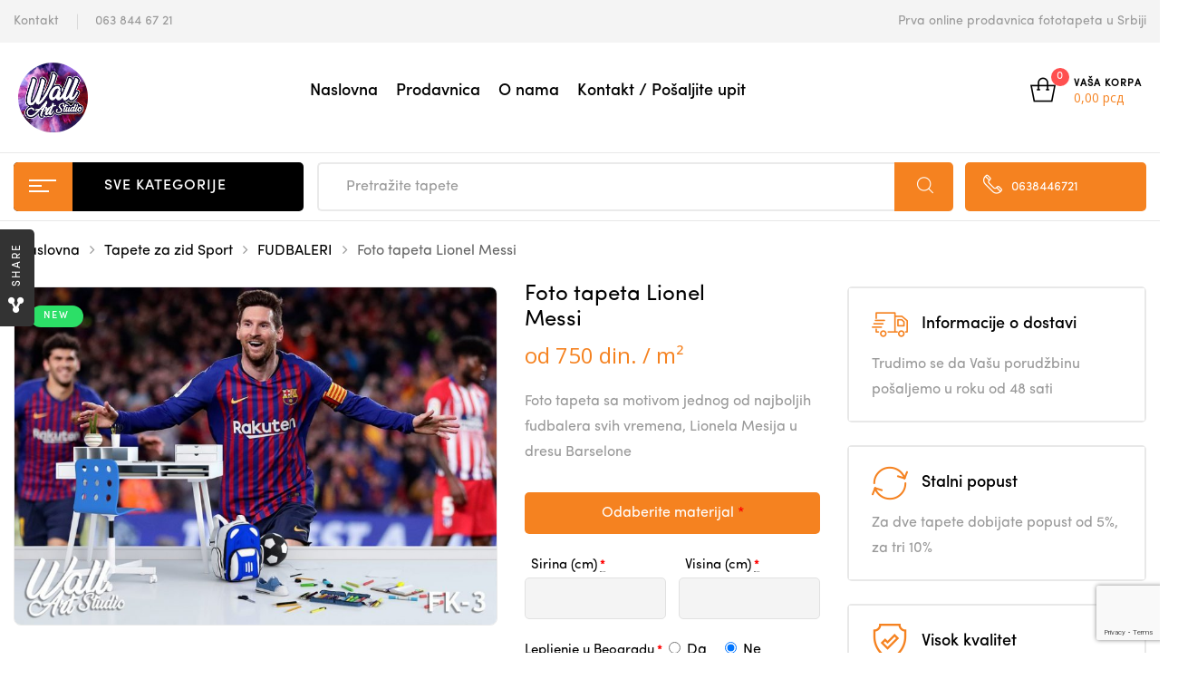

--- FILE ---
content_type: text/html; charset=UTF-8
request_url: https://www.svetfototapeta.com/kategorija/tapete-za-zid-sport/tapete-za-zid-fudbaleri/foto-tapeta-lionel-messi/
body_size: 34961
content:
<!DOCTYPE html><html lang="en-US" class="no-js no-svg wrapper_menu-sticky sticky-info_single_wrap"><head><meta charset="UTF-8"><meta name="viewport" content="width=device-width, initial-scale=1"><link rel="preload" href="https://www.svetfototapeta.com/wp-content/themes/funiter/assets/fonts/flaticon/Flaticon.woff" as="font" type="font/woff" crossorigin><link rel="preload" href="https://www.svetfototapeta.com/wp-content/themes/funiter/assets/fonts/Sofia_Pro_Regular.otf" as="font" type="font/otf" crossorigin><link rel="preload" href="https://www.svetfototapeta.com/wp-content/themes/funiter/assets/fonts/Sofia_Pro_Medium.otf" as="font" type="font/otf" crossorigin><link rel="preload" href="https://www.svetfototapeta.com/wp-content/plugins/ziss/assets/vendors/font-awesome/fonts/fontawesome-webfont.woff2?v=4.7.0" as="font" type="font/woff2" crossorigin><link rel="stylesheet" media="print" onload="this.onload=null;this.media='all';" id="ao_optimized_gfonts" href="https://fonts.googleapis.com/css?family=Poppins%3A300%2C300i%2C400%2C400i%2C500%2C500i%2C700%2C700i%7COpen+Sans%3A300%2C400%2C600%2C700%2C800&#038;subset=latin%2Clatin-ext&amp;display=swap"><link rel="profile" href="http://gmpg.org/xfn/11"><meta name='robots' content='index, follow, max-image-preview:large, max-snippet:-1, max-video-preview:-1' /><link media="all" href="https://www.svetfototapeta.com/wp-content/cache/autoptimize/css/autoptimize_f196bffda09a54efabb4bce4350ea4dc.css" rel="stylesheet"><title>Foto tapeta Lionel Messi - FUDBALERI | Foto tapete - Beograd - Wall Art Studio</title><meta name="description" content="Foto tapeta Lionel Messi |" /><link rel="canonical" href="https://www.svetfototapeta.com/kategorija/tapete-za-zid-sport/tapete-za-zid-fudbaleri/foto-tapeta-lionel-messi/" /><meta property="og:locale" content="en_US" /><meta property="og:type" content="article" /><meta property="og:title" content="Foto tapeta Lionel Messi - FUDBALERI | Foto tapete - Beograd - Wall Art Studio" /><meta property="og:description" content="Foto tapeta Lionel Messi |" /><meta property="og:url" content="https://www.svetfototapeta.com/kategorija/tapete-za-zid-sport/tapete-za-zid-fudbaleri/foto-tapeta-lionel-messi/" /><meta property="og:site_name" content="Foto tapete - Beograd - Wall Art Studio" /><meta property="article:publisher" content="https://www.facebook.com/Reclamare-doo-507480956257872/" /><meta property="article:modified_time" content="2020-02-04T22:46:55+00:00" /><meta property="og:image" content="https://www.svetfototapeta.com/wp-content/uploads/2019/11/Foto-tapete-fudbaleri-3.jpg" /><meta property="og:image:width" content="1143" /><meta property="og:image:height" content="800" /><meta property="og:image:type" content="image/jpeg" /><meta name="twitter:card" content="summary_large_image" /> <script type="application/ld+json" class="yoast-schema-graph">{"@context":"https://schema.org","@graph":[{"@type":"WebPage","@id":"https://www.svetfototapeta.com/kategorija/tapete-za-zid-sport/tapete-za-zid-fudbaleri/foto-tapeta-lionel-messi/","url":"https://www.svetfototapeta.com/kategorija/tapete-za-zid-sport/tapete-za-zid-fudbaleri/foto-tapeta-lionel-messi/","name":"Foto tapeta Lionel Messi - FUDBALERI | Foto tapete - Beograd - Wall Art Studio","isPartOf":{"@id":"https://www.svetfototapeta.com/#website"},"primaryImageOfPage":{"@id":"https://www.svetfototapeta.com/kategorija/tapete-za-zid-sport/tapete-za-zid-fudbaleri/foto-tapeta-lionel-messi/#primaryimage"},"image":{"@id":"https://www.svetfototapeta.com/kategorija/tapete-za-zid-sport/tapete-za-zid-fudbaleri/foto-tapeta-lionel-messi/#primaryimage"},"thumbnailUrl":"https://www.svetfototapeta.com/wp-content/uploads/2019/11/Foto-tapete-fudbaleri-3.jpg","datePublished":"2019-11-26T10:41:38+00:00","dateModified":"2020-02-04T22:46:55+00:00","description":"Foto tapeta Lionel Messi |","breadcrumb":{"@id":"https://www.svetfototapeta.com/kategorija/tapete-za-zid-sport/tapete-za-zid-fudbaleri/foto-tapeta-lionel-messi/#breadcrumb"},"inLanguage":"en-US","potentialAction":[{"@type":"ReadAction","target":["https://www.svetfototapeta.com/kategorija/tapete-za-zid-sport/tapete-za-zid-fudbaleri/foto-tapeta-lionel-messi/"]}]},{"@type":"ImageObject","inLanguage":"en-US","@id":"https://www.svetfototapeta.com/kategorija/tapete-za-zid-sport/tapete-za-zid-fudbaleri/foto-tapeta-lionel-messi/#primaryimage","url":"https://www.svetfototapeta.com/wp-content/uploads/2019/11/Foto-tapete-fudbaleri-3.jpg","contentUrl":"https://www.svetfototapeta.com/wp-content/uploads/2019/11/Foto-tapete-fudbaleri-3.jpg","width":1143,"height":800,"caption":"Foto tapeta Lionel Messi - Uncategorized"},{"@type":"BreadcrumbList","@id":"https://www.svetfototapeta.com/kategorija/tapete-za-zid-sport/tapete-za-zid-fudbaleri/foto-tapeta-lionel-messi/#breadcrumb","itemListElement":[{"@type":"ListItem","position":1,"name":"Home","item":"https://www.svetfototapeta.com/"},{"@type":"ListItem","position":2,"name":"PRODAVNICA FOTO TAPETA","item":"https://www.svetfototapeta.com/prodavnica-foto-tapeta/"},{"@type":"ListItem","position":3,"name":"Foto tapeta Lionel Messi"}]},{"@type":"WebSite","@id":"https://www.svetfototapeta.com/#website","url":"https://www.svetfototapeta.com/","name":"Svet Foto Tapeta","description":"Foto tapete - samolepljive tapete, veliki izbor motiva","publisher":{"@id":"https://www.svetfototapeta.com/#organization"},"potentialAction":[{"@type":"SearchAction","target":{"@type":"EntryPoint","urlTemplate":"https://www.svetfototapeta.com/?s={search_term_string}"},"query-input":{"@type":"PropertyValueSpecification","valueRequired":true,"valueName":"search_term_string"}}],"inLanguage":"en-US"},{"@type":"Organization","@id":"https://www.svetfototapeta.com/#organization","name":"Svet Foto Tapeta","url":"https://www.svetfototapeta.com/","logo":{"@type":"ImageObject","inLanguage":"en-US","@id":"https://www.svetfototapeta.com/#/schema/logo/image/","url":"https://www.svetfototapeta.com/wp-content/uploads/2018/11/big-logo.png","contentUrl":"https://www.svetfototapeta.com/wp-content/uploads/2018/11/big-logo.png","width":800,"height":800,"caption":"Svet Foto Tapeta"},"image":{"@id":"https://www.svetfototapeta.com/#/schema/logo/image/"},"sameAs":["https://www.facebook.com/Reclamare-doo-507480956257872/","https://www.instagram.com/reclamare_beograd/"]}]}</script> <link rel='dns-prefetch' href='//maps.googleapis.com' /><link href='https://fonts.gstatic.com' crossorigin='anonymous' rel='preconnect' /><link rel="alternate" type="application/rss+xml" title="Foto tapete - Beograd - Wall Art Studio &raquo; Feed" href="https://www.svetfototapeta.com/feed/" /><link rel="alternate" type="application/rss+xml" title="Foto tapete - Beograd - Wall Art Studio &raquo; Comments Feed" href="https://www.svetfototapeta.com/comments/feed/" /><link rel="alternate" title="oEmbed (JSON)" type="application/json+oembed" href="https://www.svetfototapeta.com/wp-json/oembed/1.0/embed?url=https%3A%2F%2Fwww.svetfototapeta.com%2Fkategorija%2Ftapete-za-zid-sport%2Ftapete-za-zid-fudbaleri%2Ffoto-tapeta-lionel-messi%2F" /><link rel="alternate" title="oEmbed (XML)" type="text/xml+oembed" href="https://www.svetfototapeta.com/wp-json/oembed/1.0/embed?url=https%3A%2F%2Fwww.svetfototapeta.com%2Fkategorija%2Ftapete-za-zid-sport%2Ftapete-za-zid-fudbaleri%2Ffoto-tapeta-lionel-messi%2F&#038;format=xml" /><style id='wp-img-auto-sizes-contain-inline-css' type='text/css'>img:is([sizes=auto i],[sizes^="auto," i]){contain-intrinsic-size:3000px 1500px}
/*# sourceURL=wp-img-auto-sizes-contain-inline-css */</style><style id='wp-block-library-inline-css' type='text/css'>:root{--wp-block-synced-color:#7a00df;--wp-block-synced-color--rgb:122,0,223;--wp-bound-block-color:var(--wp-block-synced-color);--wp-editor-canvas-background:#ddd;--wp-admin-theme-color:#007cba;--wp-admin-theme-color--rgb:0,124,186;--wp-admin-theme-color-darker-10:#006ba1;--wp-admin-theme-color-darker-10--rgb:0,107,160.5;--wp-admin-theme-color-darker-20:#005a87;--wp-admin-theme-color-darker-20--rgb:0,90,135;--wp-admin-border-width-focus:2px}@media (min-resolution:192dpi){:root{--wp-admin-border-width-focus:1.5px}}.wp-element-button{cursor:pointer}:root .has-very-light-gray-background-color{background-color:#eee}:root .has-very-dark-gray-background-color{background-color:#313131}:root .has-very-light-gray-color{color:#eee}:root .has-very-dark-gray-color{color:#313131}:root .has-vivid-green-cyan-to-vivid-cyan-blue-gradient-background{background:linear-gradient(135deg,#00d084,#0693e3)}:root .has-purple-crush-gradient-background{background:linear-gradient(135deg,#34e2e4,#4721fb 50%,#ab1dfe)}:root .has-hazy-dawn-gradient-background{background:linear-gradient(135deg,#faaca8,#dad0ec)}:root .has-subdued-olive-gradient-background{background:linear-gradient(135deg,#fafae1,#67a671)}:root .has-atomic-cream-gradient-background{background:linear-gradient(135deg,#fdd79a,#004a59)}:root .has-nightshade-gradient-background{background:linear-gradient(135deg,#330968,#31cdcf)}:root .has-midnight-gradient-background{background:linear-gradient(135deg,#020381,#2874fc)}:root{--wp--preset--font-size--normal:16px;--wp--preset--font-size--huge:42px}.has-regular-font-size{font-size:1em}.has-larger-font-size{font-size:2.625em}.has-normal-font-size{font-size:var(--wp--preset--font-size--normal)}.has-huge-font-size{font-size:var(--wp--preset--font-size--huge)}.has-text-align-center{text-align:center}.has-text-align-left{text-align:left}.has-text-align-right{text-align:right}.has-fit-text{white-space:nowrap!important}#end-resizable-editor-section{display:none}.aligncenter{clear:both}.items-justified-left{justify-content:flex-start}.items-justified-center{justify-content:center}.items-justified-right{justify-content:flex-end}.items-justified-space-between{justify-content:space-between}.screen-reader-text{border:0;clip-path:inset(50%);height:1px;margin:-1px;overflow:hidden;padding:0;position:absolute;width:1px;word-wrap:normal!important}.screen-reader-text:focus{background-color:#ddd;clip-path:none;color:#444;display:block;font-size:1em;height:auto;left:5px;line-height:normal;padding:15px 23px 14px;text-decoration:none;top:5px;width:auto;z-index:100000}html :where(.has-border-color){border-style:solid}html :where([style*=border-top-color]){border-top-style:solid}html :where([style*=border-right-color]){border-right-style:solid}html :where([style*=border-bottom-color]){border-bottom-style:solid}html :where([style*=border-left-color]){border-left-style:solid}html :where([style*=border-width]){border-style:solid}html :where([style*=border-top-width]){border-top-style:solid}html :where([style*=border-right-width]){border-right-style:solid}html :where([style*=border-bottom-width]){border-bottom-style:solid}html :where([style*=border-left-width]){border-left-style:solid}html :where(img[class*=wp-image-]){height:auto;max-width:100%}:where(figure){margin:0 0 1em}html :where(.is-position-sticky){--wp-admin--admin-bar--position-offset:var(--wp-admin--admin-bar--height,0px)}@media screen and (max-width:600px){html :where(.is-position-sticky){--wp-admin--admin-bar--position-offset:0px}}

/*# sourceURL=wp-block-library-inline-css */</style><style id='global-styles-inline-css' type='text/css'>:root{--wp--preset--aspect-ratio--square: 1;--wp--preset--aspect-ratio--4-3: 4/3;--wp--preset--aspect-ratio--3-4: 3/4;--wp--preset--aspect-ratio--3-2: 3/2;--wp--preset--aspect-ratio--2-3: 2/3;--wp--preset--aspect-ratio--16-9: 16/9;--wp--preset--aspect-ratio--9-16: 9/16;--wp--preset--color--black: #000000;--wp--preset--color--cyan-bluish-gray: #abb8c3;--wp--preset--color--white: #ffffff;--wp--preset--color--pale-pink: #f78da7;--wp--preset--color--vivid-red: #cf2e2e;--wp--preset--color--luminous-vivid-orange: #ff6900;--wp--preset--color--luminous-vivid-amber: #fcb900;--wp--preset--color--light-green-cyan: #7bdcb5;--wp--preset--color--vivid-green-cyan: #00d084;--wp--preset--color--pale-cyan-blue: #8ed1fc;--wp--preset--color--vivid-cyan-blue: #0693e3;--wp--preset--color--vivid-purple: #9b51e0;--wp--preset--gradient--vivid-cyan-blue-to-vivid-purple: linear-gradient(135deg,rgb(6,147,227) 0%,rgb(155,81,224) 100%);--wp--preset--gradient--light-green-cyan-to-vivid-green-cyan: linear-gradient(135deg,rgb(122,220,180) 0%,rgb(0,208,130) 100%);--wp--preset--gradient--luminous-vivid-amber-to-luminous-vivid-orange: linear-gradient(135deg,rgb(252,185,0) 0%,rgb(255,105,0) 100%);--wp--preset--gradient--luminous-vivid-orange-to-vivid-red: linear-gradient(135deg,rgb(255,105,0) 0%,rgb(207,46,46) 100%);--wp--preset--gradient--very-light-gray-to-cyan-bluish-gray: linear-gradient(135deg,rgb(238,238,238) 0%,rgb(169,184,195) 100%);--wp--preset--gradient--cool-to-warm-spectrum: linear-gradient(135deg,rgb(74,234,220) 0%,rgb(151,120,209) 20%,rgb(207,42,186) 40%,rgb(238,44,130) 60%,rgb(251,105,98) 80%,rgb(254,248,76) 100%);--wp--preset--gradient--blush-light-purple: linear-gradient(135deg,rgb(255,206,236) 0%,rgb(152,150,240) 100%);--wp--preset--gradient--blush-bordeaux: linear-gradient(135deg,rgb(254,205,165) 0%,rgb(254,45,45) 50%,rgb(107,0,62) 100%);--wp--preset--gradient--luminous-dusk: linear-gradient(135deg,rgb(255,203,112) 0%,rgb(199,81,192) 50%,rgb(65,88,208) 100%);--wp--preset--gradient--pale-ocean: linear-gradient(135deg,rgb(255,245,203) 0%,rgb(182,227,212) 50%,rgb(51,167,181) 100%);--wp--preset--gradient--electric-grass: linear-gradient(135deg,rgb(202,248,128) 0%,rgb(113,206,126) 100%);--wp--preset--gradient--midnight: linear-gradient(135deg,rgb(2,3,129) 0%,rgb(40,116,252) 100%);--wp--preset--font-size--small: 13px;--wp--preset--font-size--medium: 20px;--wp--preset--font-size--large: 36px;--wp--preset--font-size--x-large: 42px;--wp--preset--font-size--normal: 14px;--wp--preset--font-size--huge: 48px;--wp--preset--spacing--20: 0.44rem;--wp--preset--spacing--30: 0.67rem;--wp--preset--spacing--40: 1rem;--wp--preset--spacing--50: 1.5rem;--wp--preset--spacing--60: 2.25rem;--wp--preset--spacing--70: 3.38rem;--wp--preset--spacing--80: 5.06rem;--wp--preset--shadow--natural: 6px 6px 9px rgba(0, 0, 0, 0.2);--wp--preset--shadow--deep: 12px 12px 50px rgba(0, 0, 0, 0.4);--wp--preset--shadow--sharp: 6px 6px 0px rgba(0, 0, 0, 0.2);--wp--preset--shadow--outlined: 6px 6px 0px -3px rgb(255, 255, 255), 6px 6px rgb(0, 0, 0);--wp--preset--shadow--crisp: 6px 6px 0px rgb(0, 0, 0);}:where(.is-layout-flex){gap: 0.5em;}:where(.is-layout-grid){gap: 0.5em;}body .is-layout-flex{display: flex;}.is-layout-flex{flex-wrap: wrap;align-items: center;}.is-layout-flex > :is(*, div){margin: 0;}body .is-layout-grid{display: grid;}.is-layout-grid > :is(*, div){margin: 0;}:where(.wp-block-columns.is-layout-flex){gap: 2em;}:where(.wp-block-columns.is-layout-grid){gap: 2em;}:where(.wp-block-post-template.is-layout-flex){gap: 1.25em;}:where(.wp-block-post-template.is-layout-grid){gap: 1.25em;}.has-black-color{color: var(--wp--preset--color--black) !important;}.has-cyan-bluish-gray-color{color: var(--wp--preset--color--cyan-bluish-gray) !important;}.has-white-color{color: var(--wp--preset--color--white) !important;}.has-pale-pink-color{color: var(--wp--preset--color--pale-pink) !important;}.has-vivid-red-color{color: var(--wp--preset--color--vivid-red) !important;}.has-luminous-vivid-orange-color{color: var(--wp--preset--color--luminous-vivid-orange) !important;}.has-luminous-vivid-amber-color{color: var(--wp--preset--color--luminous-vivid-amber) !important;}.has-light-green-cyan-color{color: var(--wp--preset--color--light-green-cyan) !important;}.has-vivid-green-cyan-color{color: var(--wp--preset--color--vivid-green-cyan) !important;}.has-pale-cyan-blue-color{color: var(--wp--preset--color--pale-cyan-blue) !important;}.has-vivid-cyan-blue-color{color: var(--wp--preset--color--vivid-cyan-blue) !important;}.has-vivid-purple-color{color: var(--wp--preset--color--vivid-purple) !important;}.has-black-background-color{background-color: var(--wp--preset--color--black) !important;}.has-cyan-bluish-gray-background-color{background-color: var(--wp--preset--color--cyan-bluish-gray) !important;}.has-white-background-color{background-color: var(--wp--preset--color--white) !important;}.has-pale-pink-background-color{background-color: var(--wp--preset--color--pale-pink) !important;}.has-vivid-red-background-color{background-color: var(--wp--preset--color--vivid-red) !important;}.has-luminous-vivid-orange-background-color{background-color: var(--wp--preset--color--luminous-vivid-orange) !important;}.has-luminous-vivid-amber-background-color{background-color: var(--wp--preset--color--luminous-vivid-amber) !important;}.has-light-green-cyan-background-color{background-color: var(--wp--preset--color--light-green-cyan) !important;}.has-vivid-green-cyan-background-color{background-color: var(--wp--preset--color--vivid-green-cyan) !important;}.has-pale-cyan-blue-background-color{background-color: var(--wp--preset--color--pale-cyan-blue) !important;}.has-vivid-cyan-blue-background-color{background-color: var(--wp--preset--color--vivid-cyan-blue) !important;}.has-vivid-purple-background-color{background-color: var(--wp--preset--color--vivid-purple) !important;}.has-black-border-color{border-color: var(--wp--preset--color--black) !important;}.has-cyan-bluish-gray-border-color{border-color: var(--wp--preset--color--cyan-bluish-gray) !important;}.has-white-border-color{border-color: var(--wp--preset--color--white) !important;}.has-pale-pink-border-color{border-color: var(--wp--preset--color--pale-pink) !important;}.has-vivid-red-border-color{border-color: var(--wp--preset--color--vivid-red) !important;}.has-luminous-vivid-orange-border-color{border-color: var(--wp--preset--color--luminous-vivid-orange) !important;}.has-luminous-vivid-amber-border-color{border-color: var(--wp--preset--color--luminous-vivid-amber) !important;}.has-light-green-cyan-border-color{border-color: var(--wp--preset--color--light-green-cyan) !important;}.has-vivid-green-cyan-border-color{border-color: var(--wp--preset--color--vivid-green-cyan) !important;}.has-pale-cyan-blue-border-color{border-color: var(--wp--preset--color--pale-cyan-blue) !important;}.has-vivid-cyan-blue-border-color{border-color: var(--wp--preset--color--vivid-cyan-blue) !important;}.has-vivid-purple-border-color{border-color: var(--wp--preset--color--vivid-purple) !important;}.has-vivid-cyan-blue-to-vivid-purple-gradient-background{background: var(--wp--preset--gradient--vivid-cyan-blue-to-vivid-purple) !important;}.has-light-green-cyan-to-vivid-green-cyan-gradient-background{background: var(--wp--preset--gradient--light-green-cyan-to-vivid-green-cyan) !important;}.has-luminous-vivid-amber-to-luminous-vivid-orange-gradient-background{background: var(--wp--preset--gradient--luminous-vivid-amber-to-luminous-vivid-orange) !important;}.has-luminous-vivid-orange-to-vivid-red-gradient-background{background: var(--wp--preset--gradient--luminous-vivid-orange-to-vivid-red) !important;}.has-very-light-gray-to-cyan-bluish-gray-gradient-background{background: var(--wp--preset--gradient--very-light-gray-to-cyan-bluish-gray) !important;}.has-cool-to-warm-spectrum-gradient-background{background: var(--wp--preset--gradient--cool-to-warm-spectrum) !important;}.has-blush-light-purple-gradient-background{background: var(--wp--preset--gradient--blush-light-purple) !important;}.has-blush-bordeaux-gradient-background{background: var(--wp--preset--gradient--blush-bordeaux) !important;}.has-luminous-dusk-gradient-background{background: var(--wp--preset--gradient--luminous-dusk) !important;}.has-pale-ocean-gradient-background{background: var(--wp--preset--gradient--pale-ocean) !important;}.has-electric-grass-gradient-background{background: var(--wp--preset--gradient--electric-grass) !important;}.has-midnight-gradient-background{background: var(--wp--preset--gradient--midnight) !important;}.has-small-font-size{font-size: var(--wp--preset--font-size--small) !important;}.has-medium-font-size{font-size: var(--wp--preset--font-size--medium) !important;}.has-large-font-size{font-size: var(--wp--preset--font-size--large) !important;}.has-x-large-font-size{font-size: var(--wp--preset--font-size--x-large) !important;}
/*# sourceURL=global-styles-inline-css */</style><style id='classic-theme-styles-inline-css' type='text/css'>/*! This file is auto-generated */
.wp-block-button__link{color:#fff;background-color:#32373c;border-radius:9999px;box-shadow:none;text-decoration:none;padding:calc(.667em + 2px) calc(1.333em + 2px);font-size:1.125em}.wp-block-file__button{background:#32373c;color:#fff;text-decoration:none}
/*# sourceURL=/wp-includes/css/classic-themes.min.css */</style><style id='rs-plugin-settings-inline-css' type='text/css'>#rs-demo-id {}
/*# sourceURL=rs-plugin-settings-inline-css */</style><style id='woocommerce-inline-inline-css' type='text/css'>.woocommerce form .form-row .required { visibility: visible; }
/*# sourceURL=woocommerce-inline-inline-css */</style><style id='font-awesome-inline-css' type='text/css'>[data-font="FontAwesome"]:before {font-family: 'FontAwesome' !important;content: attr(data-icon) !important;speak: none !important;font-weight: normal !important;font-variant: normal !important;text-transform: none !important;line-height: 1 !important;font-style: normal !important;-webkit-font-smoothing: antialiased !important;-moz-osx-font-smoothing: grayscale !important;}
/*# sourceURL=font-awesome-inline-css */</style><style id='funiter-style-inline-css' type='text/css'>.vc_custom_1520526968942{padding-top: 39px !important;padding-bottom: 258px !important;background-image: url(http://funiter.famithemes.net/wp-content/uploads/2018/03/Headphones.jpg?id=1445) !important;}.funiter_custom_5bbc72c78e0c0{width: 39.2185238%!important}.funiter_custom_5bbc72c78e100{width: 32.5615051%!important}.funiter_custom_5bbc72c78e17c{width: 28.2199711%!important}.vc_custom_1544060186919{padding-top: 15px !important;padding-right: 15px !important;padding-bottom: 15px !important;padding-left: 15px !important;}.vc_custom_1544060170952{padding-top: 13px !important;padding-bottom: 13px !important;background-position: center !important;background-repeat: no-repeat !important;background-size: cover !important;}@media (max-width:1199px){.vc_custom_1544060170953{padding-right: 20px !important;padding-left: 20px !important;}}.vc_custom_1544061096029{padding-bottom: 45px !important;}@media (max-width:1199px){.vc_custom_1544061096032{padding-bottom: 30px !important;}}@media (max-width:1199px){.vc_custom_1544061108035{padding-bottom: 30px !important;}}.vc_custom_1544061118130{padding-bottom: 23px !important;}@media (max-width:1199px){.vc_custom_1544061118130{padding-bottom: 30px !important;}}.funiter_custom_5c087d7a8791c{text-align: center !important;}@media (max-width:1199px){.vc_custom_1544060272073{padding-top: 30px !important;padding-right: 20px !important;padding-bottom: 20px !important;padding-left: 20px !important;}}.vc_custom_1543481777376{padding-bottom: 40px !important;}.funiter_custom_5c087d7a87920{text-align: left !important;}@media (max-width:991px){.vc_custom_1543481777379{padding-bottom: 20px !important;}}.vc_custom_1543481792456{padding-bottom: 40px !important;}.funiter_custom_5c087d7a87921{text-align: left !important;}@media (max-width:991px){.vc_custom_1543481792459{padding-bottom: 20px !important;}}.funiter_custom_5c087d7a8791c{text-align: center !important;}@media (max-width:1199px){.vc_custom_1544060272073{padding-top: 30px !important;padding-right: 20px !important;padding-bottom: 20px !important;padding-left: 20px !important;}}.vc_custom_1543481777376{padding-bottom: 40px !important;}.funiter_custom_5c087d7a87920{text-align: left !important;}@media (max-width:991px){.vc_custom_1543481777379{padding-bottom: 20px !important;}}.vc_custom_1543481792456{padding-bottom: 40px !important;}.funiter_custom_5c087d7a87921{text-align: left !important;}@media (max-width:991px){.vc_custom_1543481792459{padding-bottom: 20px !important;}}.vc_custom_1544060290870{padding-top: 20px !important;background-position: center !important;background-repeat: no-repeat !important;background-size: cover !important;}@media (max-width:1199px){.vc_custom_1544060290871{padding-right: 20px !important;padding-left: 20px !important;}}.vc_custom_1544060902311{padding-bottom: 30px !important;}@media (max-width:1199px){.vc_custom_1544060885290{padding-bottom: 30px !important;}}.vc_custom_1543482957220{padding-bottom: 30px !important;}.vc_custom_1544060941163{padding-bottom: 30px !important;}@media (max-width:1199px){.vc_custom_1544060928218{padding-bottom: 30px !important;}}.vc_custom_1544060313094{padding-top: 30px !important;padding-right: 20px !important;padding-bottom: 20px !important;padding-left: 20px !important;background-position: center !important;background-repeat: no-repeat !important;background-size: cover !important;}.vc_custom_1544060327230{padding-top: 17px !important;padding-bottom: 17px !important;}@media (max-width:1199px){.vc_custom_1544060327232{padding-right: 20px !important;padding-left: 20px !important;}}.vc_custom_1544060668049{padding-bottom: 45px !important;}@media (max-width:1199px){.vc_custom_1544060668051{padding-bottom: 30px !important;}}@media (max-width:1199px){.vc_custom_1544060695467{padding-bottom: 30px !important;}}.vc_custom_1544060313094{padding-top: 30px !important;padding-right: 20px !important;padding-bottom: 20px !important;padding-left: 20px !important;background-position: center !important;background-repeat: no-repeat !important;background-size: cover !important;}.vc_custom_1544060327230{padding-top: 17px !important;padding-bottom: 17px !important;}@media (max-width:1199px){.vc_custom_1544060327232{padding-right: 20px !important;padding-left: 20px !important;}}.vc_custom_1544060668049{padding-bottom: 45px !important;}@media (max-width:1199px){.vc_custom_1544060668051{padding-bottom: 30px !important;}}@media (max-width:1199px){.vc_custom_1544060695467{padding-bottom: 30px !important;}}.vc_custom_1544059947899{background-image: url(https://funiter.famithemes.net/wp-content/uploads/2018/11/bg_menu_h.png?id=4202) !important;background-position: center !important;background-repeat: no-repeat !important;background-size: cover !important;border-radius: 5px !important;}@media (max-width:1199px){.vc_custom_1544059947902{padding-top: 30px !important;}.funiter_custom_5c0a2b8dd0905{text-align: center !important;}}@media (max-width:767px){.vc_custom_1544059947904{padding-top: 30px !important;}}.vc_custom_1544058427129{padding-bottom: 15px !important;}@media (max-width:1199px){.vc_custom_1544059979635{padding-right: 20px !important;padding-bottom: 20px !important;padding-left: 20px !important;}}@media (max-width:767px){.vc_custom_1544059979636{padding-right: 20px !important;padding-bottom: 20px !important;padding-left: 20px !important;}}@media (max-width:1199px){.vc_custom_1529467965047 > .vc_column-inner{padding-right: 15px !important;padding-left: 15px !important;}}@media (max-width:991px){.vc_custom_1529467965050 > .vc_column-inner{padding-right: 15px !important;padding-left: 15px !important;}}@media (max-width:767px){.vc_custom_1529467965055 > .vc_column-inner{padding-right: 15px !important;padding-left: 15px !important;}}@media (max-width:1199px){.vc_custom_1529467999848 > .vc_column-inner{padding-left: 15px !important;}}@media (max-width:991px){.vc_custom_1529467999850 > .vc_column-inner{padding-left: 15px !important;}}@media (max-width:767px){.vc_custom_1529467999852 > .vc_column-inner{padding-left: 15px !important;}}.vc_custom_1544170087649{border-radius: 5px !important;}.vc_custom_1544170344855{padding-top: 10px !important;padding-bottom: 10px !important;}.vc_custom_1544170116357{border-radius: 5px !important;}.vc_custom_1544170128648{padding-top: 10px !important;padding-bottom: 10px !important;}.vc_custom_1544170158535{border-radius: 5px !important;}.vc_custom_1544170175780{padding-top: 10px !important;padding-bottom: 10px !important;}@media (max-width:1199px){.vc_custom_1529466790427 > .vc_column-inner{padding-right: 15px !important;}}@media (max-width:991px){.vc_custom_1529466790428 > .vc_column-inner{padding-right: 15px !important;}}@media (max-width:767px){.vc_custom_1529466790429 > .vc_column-inner{padding-right: 15px !important;}}@media (max-width:1199px){.vc_custom_1529466803346 > .vc_column-inner{padding-right: 15px !important;padding-left: 15px !important;}}@media (max-width:991px){.vc_custom_1529466803348 > .vc_column-inner{padding-right: 15px !important;padding-left: 15px !important;}}@media (max-width:767px){.vc_custom_1529466803349 > .vc_column-inner{padding-right: 15px !important;padding-left: 15px !important;}}@media (max-width:1199px){.vc_custom_1529466813444 > .vc_column-inner{padding-left: 15px !important;}}@media (max-width:991px){.vc_custom_1529466813446 > .vc_column-inner{padding-left: 15px !important;}}@media (max-width:767px){.vc_custom_1529466813447 > .vc_column-inner{padding-left: 15px !important;}}.vc_custom_1544170204607{border-radius: 5px !important;}.vc_custom_1544170216777{padding-top: 10px !important;padding-bottom: 10px !important;}.vc_custom_1544170233964{border-radius: 5px !important;}.vc_custom_1544170246714{padding-top: 10px !important;padding-bottom: 10px !important;}.vc_custom_1544170380507{border-radius: 5px !important;}.vc_custom_1544170281948{padding-top: 10px !important;padding-bottom: 10px !important;}.vc_custom_1543993561038{padding-top: 30px !important;padding-right: 20px !important;padding-bottom: 30px !important;padding-left: 20px !important;}.vc_custom_1543458226789{padding-bottom: 40px !important;}@media (max-width:1199px){.vc_custom_1543458226790{padding-bottom: 30px !important;}}@media (max-width:991px){.vc_custom_1543458226792{padding-bottom: 20px !important;}}.vc_custom_1543458240342{padding-bottom: 40px !important;}@media (max-width:991px){.vc_custom_1543458240345{padding-bottom: 20px !important;}}@media (max-width:991px){.vc_custom_1543458256142{padding-bottom: 20px !important;}}.vc_custom_1543458266997{padding-bottom: 40px !important;}@media (max-width:991px){.vc_custom_1543458266999{padding-bottom: 20px !important;}}@media (max-width:991px){.vc_custom_1543458278982{padding-bottom: 20px !important;}}
a:hover, a:focus, a:active, .header-top-inner .top-bar-menu > .menu-item:hover > a > span, .header-top-inner .top-bar-menu > .menu-item:hover > a, .header-top-inner .top-bar-menu > .menu-item .wcml_currency_switcher .wcml-cs-submenu a:hover, .wcml-dropdown .wcml-cs-submenu li:hover > a { color: #f58220; } blockquote, q { border-left: 4px solid #f58220; } button:not(.pswp__button):hover, input[type="submit"]:hover, button:not(.pswp__button):focus, input[type="submit"]:focus { background: #f58220; border-color: #f58220; } .owl-slick.nav-right .slick-arrow:hover, .owl-slick.nav-top-right .slick-arrow:hover { color: #f58220; border-color: #f58220; } .owl-slick .slick-dots li button:hover, .owl-slick .slick-dots li.slick-active button, .owl-slick.dots-light .slick-dots li button:hover, .owl-slick.dots-light .slick-dots li.slick-active button, .wcml_currency_switcher:hover::before { background: #f58220; } div.block-search .form-search .btn-submit { background: #f58220; } .block-menu-bar .menu-bar:hover span { background-color: #f58220; } .funiter-live-search-form.loading .search-box::before { border-top-color: #f58220; } .funiter-live-search-form .keyword-current, span.total-price, .product_list_widget ins, .product_list_widget span.woocommerce-Price-amount.amount { color: #f58220; } .woocommerce-mini-cart__buttons .button.checkout, .woocommerce-mini-cart__buttons .button:not(.checkout):hover { background: #f58220; } .block-minicart .cart_list > .scroll-element .scroll-bar:hover { background-color: #f58220; } .box-header-nav .main-menu .menu-item:hover > a { color: #f58220; } .box-header-nav .main-menu > .menu-item > a::before { border-bottom: 2px solid #f58220; } .box-header-nav .main-menu .menu-item .submenu .menu-item:hover > a, .box-header-nav .main-menu .menu-item:hover > .toggle-submenu, .box-header-nav .main-menu > .menu-item.menu-item-right:hover > a { color: #f58220; } .block-nav-category .block-title { background: #f58220; } .block-nav-category .block-content { border: 2px solid #f58220; } .phone-online { background: #f58220; } .box-header-menu { background: #f58220; } .box-header-menu .gradient-menu .menu-item:hover > a { color: #f58220; } .header.style2 div.block-search .form-search .btn-submit { background: #f58220; } .header.style2 .block-nav-category .block-title .before { background: #f58220; } .style3 div.block-search .form-search .btn-submit { background: #f58220; } .header.style4 .phone-online { color: #f58220; } .header.style4 .line-chat, .header.style5 .header-nav { background: #f58220; } .header.style5 .phone-online { color: #f58220; } .header.style6 .line-chat, .header.style6 .block-nav-category .block-title, .header.style5 .header-nav-inner { background: #f58220; } .header.style6 .phone-online { color: #f58220; } .header-mobile-right .block-cart-link a.link-dropdown .count { background-color: #f58220; } .box-mobile-menu-tabs .mobile-back-nav-wrap, a.backtotop, .post-date { background: #f58220; } .content-post .post-title::before { border-bottom: 1px solid #f58220; } .content-post:not(.blog-grid) .info-meta .post-author a:hover, .post-standard + .post-footer .tags a:hover, .single-default div.single-tags a:hover { color: #f58220; } div.single-tags a:hover { color: #f58220; border-color: #f58220; } .post-item .post-title::before { border-bottom: 1px solid #f58220; } div .date a:hover, div.funiter-mapper .funiter-pin .funiter-wc-price .amount, .post-categories a:hover { color: #f58220; } .funiter-share-socials a:hover { border-color: #f58220; color: #f58220; } .post-single-author .author-info a:hover { background: #f58220; } .info-meta a:hover { color: #f58220; } .categories-product-woo .owl-slick .slick-arrow:hover { background: #f58220; border-color: #f58220; } .prdctfltr_wc .prdctfltr_filter_title > span.prdctfltr_woocommerce_filter_title:hover, .main-content .prdctfltr_wc span.prdctfltr_reset label { background: #f58220; } #widget-area .widget .prdctfltr_filter label.prdctfltr_active:not(.screen-reader-text), #widget-area .widget .prdctfltr_filter label:not(.screen-reader-text):hover { color: #f58220; } div.prdctfltr_wc.prdctfltr_round .prdctfltr_filter label.prdctfltr_active > span::before { border-color: #f58220; background: #f58220; } span.prdctfltr_title_selected:hover, div.prdctfltr_wc.prdctfltr_woocommerce .prdctfltr_buttons span label:hover { background: #f58220; } div.pf_rngstyle_flat .irs-from::after, div.pf_rngstyle_flat .irs-to::after, div.pf_rngstyle_flat .irs-single::after { border-top-color: #f58220; } div.pf_rngstyle_flat .irs-from, div.pf_rngstyle_flat .irs-to, div.pf_rngstyle_flat .irs-single, div.pf_rngstyle_flat .irs-bar { background: #f58220; } .price { display: inline-block; color: #f58220; } .price ins, .yith-wcqv-button { color: #f58220; } #yith-quick-view-close:hover { background: #f58220; } .style-2 .quickview-item, .style-2 .compare-button, .style-2 .add-to-cart, .style-1 .quickview-item, .style-1 .compare-button, .style-1 .add-to-cart { color: #f58220; } .style-1 .quickview-item:hover, .style-1 .compare-button:hover, .style-1 .add-to-cart:hover { background: #f58220; } .list-attribute li:not(.photo) a:hover::before { border-left-color: #f58220; } .product-item.list .add-to-cart, .product-item.list .yith-wcwl-add-to-wishlist, .product-item.list .compare-button, .product-item.list .yith-wcqv-button { border: 2px solid #f58220; color: #f58220; } .product-item.list .add-to-cart a::before, .product-item.list .add_to_wishlist::before, .product-item.list .compare.added::before { color: #f58220; } .product-360-button a:hover, .product-video-button a:hover { color: #f58220; border-color: #f58220; } .entry-summary .price, div.quantity .input-qty { color: #f58220; } .variations .reset_variations:hover { background: #f58220; } .entry-summary .compare:hover { background: #f58220; border-color: #f58220; } .single-product .main-contain-summary .variations .data-val a.change-value.active { border-color: #f58220; color: #f58220; } .sticky_info_single_product button.funiter-single-add-to-cart-btn.btn.button { background: #f58220; } .wc-tabs li a::before { border-bottom: 2px solid #f58220; } .product-grid .block-title a:hover { color: #f58220; border-color: #f58220; } div.famibt-wrap .famibt-item .famibt-price, .famibt-wrap ins { color: #f58220; } .products.product-grid .owl-slick .slick-arrow:hover { background: #f58220; border-color: #f58220; } h3.title-share::before { border-bottom: 2px solid #f58220; } .button-share:hover, .button-sliding:hover { background: #f58220; } .button-close:hover { color: #f58220; } body.woocommerce-cart .return-to-shop a:hover { background: #f58220; } .shop_table .product-name a:not(.button):hover { color: #f58220; } .woocommerce-cart-form .shop_table .actions button.button:hover { background-color: #f58220; } .wc-proceed-to-checkout .checkout-button, .checkout_coupon .button, #place_order { background: #f58220; } button.next-action:hover { color: #f58220; } form.woocommerce-form-login .button:hover, form.register .button:hover { background: #f58220; } .woocommerce-MyAccount-navigation > ul li.is-active a { color: #f58220; } .woocommerce-MyAccount-content fieldset ~ p .woocommerce-Button, .woocommerce table.wishlist_table td.product-add-to-cart a, section.error-404 > a.button, .funiter-faqs .funiter-title, .loadmore-faqs a:hover { background: #f58220; } body.wpb-js-composer .vc_tta-style-classic .vc_tta-panel.vc_active .vc_tta-panel-title > a { color: #f58220 !important; } body .vc_toggle_default.vc_toggle_active .vc_toggle_title > h4 { color: #f58220; } .tagcloud a:hover { background: #f58220; border-color: #f58220; } .prdctfltr_filter[data-filter="product_cat"] .pf-help-title::before, #widget-area .widget_product_categories .widgettitle::before { background: #f58220; } #widget-area .widget.widget_product_categories { border: 2px solid #f58220; } #widget-area .widget.widget_product_categories .current-cat a, #widget-area .widget.widget_product_categories .cat-item a:hover { color: #f58220; } .widget_product_categories .current-cat a::before, #widget-area .widget .select2-container--default .select2-selection--multiple .select2-selection__choice, .woocommerce-widget-layered-nav-dropdown .woocommerce-widget-layered-nav-dropdown__submit, .widget_price_filter .button, .widget_price_filter .ui-slider-range, .widget-funiter-socials .socials-list li a:hover { background: #f58220; } .widget_categories .cat-item:hover { color: #f58220; } @media (max-width: 1199px) { .funiter-custommenu .widgettitle::before { background: #f58220; } } .funiter-banner.style-02 .desc { color: #f58220; } .funiter-banner.style-03 .button:hover { background-color: #f58220; border-color: #f58220; } .funiter-banner.style-09 .desc { color: #f58220; } .funiter-banner.style-10 .button:hover, .funiter-banner.style-11 .button, .funiter-button.style-01 a { background-color: #f58220; } .funiter-countdown-sc.style-02 .text-date { color: #f58220; } .funiter-countdown-sc.style-02 .button { background-color: #f58220; } .funiter-heading.style-01 .funiter-title::before { border-bottom: 2px solid #f58220; } .funiter-heading.style-01.light .funiter-title::before { border-color: #f58220; } .funiter-heading.style-02 .funiter-title::before { border-bottom: 1px solid #f58220; } .funiter-iconbox.style-01 .icon, .funiter-iconbox.style-02 .iconbox-inner .icon span, .funiter-iconbox.style-03 .iconbox-inner .icon, .funiter-iconbox.style-04 .iconbox-inner .icon { color: #f58220; } .funiter-instagram-sc.style-01 .button::before { border-bottom: 1px solid #f58220; } .funiter-member .member-info .positions::before { background-color: #f58220; } .funiter-newsletter.style-01 .element-wrap::before, .product-name a:hover { color: #f58220; } .loadmore-product a:hover { background-color: #f58220; } .funiter-tabs.style-02 .tab-head .tab-link > li > a::before, .funiter-tabs.style-01 .tab-head .tab-link > li > a::before { border-bottom: 2px solid #f58220; } .funiter-tabs.style-03 .tab-link li a:hover::before, .funiter-tabs.style-03 .tab-link li.active a::before { border-color: #f58220 transparent transparent transparent; } .funiter-categorywrap.style-02 .category-head .category-list > li > a::before, .funiter-categorywrap.style-01 .category-head .category-list > li > a::before { border-bottom: 2px solid #f58220; } .box-header-nav .funiter-custommenu .widgettitle::before { background: #f58220; } .footer .widgettitle::before { border-bottom: 1px solid #f58220; } .funiter-socials .content-socials .socials-list li a:hover span, .newsletter-form-wrap .submit-newsletter, #popup-newsletter .newsletter-form-wrap .submit-newsletter:hover { background: #f58220; } .funiter-mapper .funiter-pin .funiter-popup-footer a:hover { background: #f58220 !important; border-color: #f58220 !important; }.vc_custom_1521094589195 > .vc_column-inner{padding-right: 135px !important;padding-left: 135px !important;}@media (max-width:1199px){.vc_custom_1521094589201 > .vc_column-inner{padding-right: 15px !important;padding-left: 15px !important;}}@media (max-width:991px){.vc_custom_1521094589206 > .vc_column-inner{padding-right: 15px !important;padding-left: 15px !important;}}@media (max-width:767px){.vc_custom_1521094589208 > .vc_column-inner{padding-right: 15px !important;padding-left: 15px !important;}}.vc_custom_1521094576597{margin-right: 0px !important;margin-left: 0px !important;}.vc_custom_1521094512575 > .vc_column-inner{border-top-width: 2px !important;border-right-width: 2px !important;border-bottom-width: 2px !important;border-left-width: 2px !important;padding-top: 61px !important;padding-bottom: 22px !important;border-left-color: #f0f0f0 !important;border-left-style: solid !important;border-right-color: #f0f0f0 !important;border-right-style: solid !important;border-top-color: #f0f0f0 !important;border-top-style: solid !important;border-bottom-color: #f0f0f0 !important;border-bottom-style: solid !important;border-radius: 10px !important;}.vc_custom_1521092417604{margin-bottom: 8px !important;}.vc_custom_1613313862928{margin-bottom: 0px !important;padding-bottom: 47px !important;}.vc_custom_1613313839670{margin-bottom: 23px !important;}.vc_custom_1539067481654{padding-top: 60px !important;padding-bottom: 10px !important;background-color: #f3f3f3 !important;}.vc_custom_1565816131498 > .vc_column-inner{padding-bottom: 30px !important;}.funiter_custom_5f91b3d34def2{width: 30.7692308% !important}@media (max-width:991px){.funiter_custom_5f91b3d34def2{width: 50% !important}}@media (max-width:767px){.funiter_custom_5f91b3d34def2{width: 100% !important}}.vc_custom_1565816136502 > .vc_column-inner{padding-bottom: 30px !important;}.funiter_custom_5f91b3d34def4{width: 19.5804196% !important}@media (max-width:991px){.vc_custom_1565816136504 > .vc_column-inner{padding-bottom: 93px !important;}.funiter_custom_5f91b3d34def4{width: 50% !important}}@media (max-width:767px){.vc_custom_1565816136505 > .vc_column-inner{padding-bottom: 30px !important;}.funiter_custom_5f91b3d34def4{width: 100% !important}}.vc_custom_1565816140785 > .vc_column-inner{padding-bottom: 30px !important;}.funiter_custom_5f91b3d34def9{width: 19.2307692% !important}@media (max-width:991px){.funiter_custom_5f91b3d34def9{width: 50% !important}}@media (max-width:767px){.funiter_custom_5f91b3d34def9{width: 100% !important}}.vc_custom_1565816148169 > .vc_column-inner{padding-bottom: 30px !important;}.funiter_custom_5f91b3d34defc{width: 30.4195804% !important}@media (max-width:991px){.funiter_custom_5f91b3d34defc{width: 50% !important}}@media (max-width:767px){.funiter_custom_5f91b3d34defc{width: 100% !important}}.vc_custom_1580074934900{margin-bottom: 30px !important;}@media (max-width:1920px){.vc_custom_1580074934901{margin-bottom: 34px !important;}}@media (max-width:767px){.vc_custom_1580074934906{margin-bottom: 20px !important;}}.vc_custom_1579635541233{padding-bottom: 28px !important;}.vc_custom_1596385077978{padding-top: 32px !important;}@media (max-width:767px){.vc_custom_1596385077982{padding-top: 20px !important;}}.vc_custom_1566509715820{margin-bottom: 0px !important;padding-top: 10px !important;padding-bottom: 10px !important;}@media (max-width:991px){.funiter_custom_5f91b3d34df01{text-align: center !important;}}@media (max-width:767px){.funiter_custom_5f91b3d34df01{text-align: center !important;}}
/*# sourceURL=funiter-style-inline-css */</style><link rel='stylesheet' id='dashicons-css' href='https://www.svetfototapeta.com/wp-includes/css/dashicons.min.css' type='text/css' media='all' /><style id='dashicons-inline-css' type='text/css'>[data-font="Dashicons"]:before {font-family: 'Dashicons' !important;content: attr(data-icon) !important;speak: none !important;font-weight: normal !important;font-variant: normal !important;text-transform: none !important;line-height: 1 !important;font-style: normal !important;-webkit-font-smoothing: antialiased !important;-moz-osx-font-smoothing: grayscale !important;}
/*# sourceURL=dashicons-inline-css */</style><link rel='stylesheet' id='js_composer_custom_css-css' href='https://www.svetfototapeta.com/wp-content/cache/autoptimize/css/autoptimize_single_47e3e3e15fafb18e3b6970a9d490dcbd.css' type='text/css' media='all' /> <script type="text/javascript" src="https://www.svetfototapeta.com/wp-includes/js/jquery/jquery.min.js" id="jquery-core-js"></script> <script type="text/javascript" id="funiter-live-search-js-extra">var funiter_ajax_live_search = {"ajaxurl":"https://www.svetfototapeta.com/wp-admin/admin-ajax.php","security":"27ecb2a25d","view_all_text":"View All","product_matches_text":"Product Matches","results_text":"Results","funiter_live_search_min_characters":"2","limit_char_message":"Please enter at least 2 characters to search"};
//# sourceURL=funiter-live-search-js-extra</script> <script type="text/javascript" id="famibt-frontend-js-extra">var famibt = {"ajaxurl":"https://www.svetfototapeta.com/wp-admin/admin-ajax.php","security":"ad0dd21f34","text":{"for_num_of_items":"For {{number}} item(s)","add_to_cart_text":"Dodaj sve u korpu","adding_to_cart_text":"Dodaje se u korpu...","view_cart":"Vidi korpu","no_product_selected_text":"Morate odabrati bar jedan proizvod","add_to_cart_success":"{{number}} product(s) was successfully added to your cart.","add_to_cart_fail_single":"One product is out of stock.","add_to_cart_fail_plural":"{{number}} products were out of stocks."},"price_format":"%2$s\u00a0%1$s","price_decimals":"2","price_thousand_separator":".","price_decimal_separator":",","currency_symbol":"\u0440\u0441\u0434","wc_tax_enabled":"","cart_url":"https://www.svetfototapeta.com/cart/","ex_tax_or_vat":""};
//# sourceURL=famibt-frontend-js-extra</script> <script type="text/javascript" id="famisp-frontend-js-extra">var famisp = {"ajaxurl":"https://www.svetfototapeta.com/wp-admin/admin-ajax.php","security":"3c43210042","sales_popup_data":{"famisp_enable_sales_popup":"yes","famisp_disable_sales_popup_mobile":"yes","famisp_popup_text":"Someone in {address} purchased a {product_name} \u003Csmall\u003EAbout {purchased_time} {time_unit} ago\u003C/small\u003E","famisp_min_time":15000,"famisp_max_time":25000,"famisp_products":[],"famisp_products_ids":"","famisp_enable_ran_buy_time_in_sec":"yes","famisp_min_random_buy_time_in_sec":0,"famisp_max_random_buy_time_in_sec":59,"famisp_enable_ran_buy_time_in_min":"yes","famisp_min_random_buy_time_in_min":1,"famisp_max_random_buy_time_in_min":59,"famisp_enable_ran_buy_time_in_hour":"yes","famisp_min_random_buy_time_in_hour":1,"famisp_max_random_buy_time_in_hour":47,"famisp_enable_ran_buy_time_in_day":"yes","famisp_min_random_buy_time_in_day":2,"famisp_max_random_buy_time_in_day":10,"all_addresses":[]},"text":{"second":"second","seconds":"seconds","minute":"minute","minutes":"minutes","hour":"hour","hours":"hours","day":"day","days":"days"},"price_format":"%2$s\u00a0%1$s","price_decimals":"2","price_thousand_separator":".","price_decimal_separator":",","currency_symbol":"\u0440\u0441\u0434","wc_tax_enabled":"","cart_url":"https://www.svetfototapeta.com/cart/"};
//# sourceURL=famisp-frontend-js-extra</script> <script type="text/javascript" id="wc-add-to-cart-js-extra">var wc_add_to_cart_params = {"ajax_url":"/wp-admin/admin-ajax.php","wc_ajax_url":"/?wc-ajax=%%endpoint%%","i18n_view_cart":"View cart","cart_url":"https://www.svetfototapeta.com/cart/","is_cart":"","cart_redirect_after_add":"no"};
//# sourceURL=wc-add-to-cart-js-extra</script> <script type="text/javascript" id="wc-single-product-js-extra">var wc_single_product_params = {"i18n_required_rating_text":"Please select a rating","i18n_rating_options":["1 of 5 stars","2 of 5 stars","3 of 5 stars","4 of 5 stars","5 of 5 stars"],"i18n_product_gallery_trigger_text":"View full-screen image gallery","review_rating_required":"yes","flexslider":{"rtl":false,"animation":"slide","smoothHeight":true,"directionNav":false,"controlNav":"thumbnails","slideshow":false,"animationSpeed":500,"animationLoop":false,"allowOneSlide":false},"zoom_enabled":"1","zoom_options":[],"photoswipe_enabled":"1","photoswipe_options":{"shareEl":false,"closeOnScroll":false,"history":false,"hideAnimationDuration":0,"showAnimationDuration":0},"flexslider_enabled":"1"};
//# sourceURL=wc-single-product-js-extra</script> <script type="text/javascript" id="woocommerce-js-extra">var woocommerce_params = {"ajax_url":"/wp-admin/admin-ajax.php","wc_ajax_url":"/?wc-ajax=%%endpoint%%","i18n_password_show":"Show password","i18n_password_hide":"Hide password"};
//# sourceURL=woocommerce-js-extra</script> <link rel="https://api.w.org/" href="https://www.svetfototapeta.com/wp-json/" /><link rel="alternate" title="JSON" type="application/json" href="https://www.svetfototapeta.com/wp-json/wp/v2/product/43018" /><link rel="EditURI" type="application/rsd+xml" title="RSD" href="https://www.svetfototapeta.com/xmlrpc.php?rsd" /><meta name="generator" content="WordPress 6.9" /><meta name="generator" content="WooCommerce 10.4.3" /><link rel='shortlink' href='https://www.svetfototapeta.com/?p=43018' /> <noscript><style>.woocommerce-product-gallery{ opacity: 1 !important; }</style></noscript>  <script type='text/javascript'>!function(f,b,e,v,n,t,s){if(f.fbq)return;n=f.fbq=function(){n.callMethod?
n.callMethod.apply(n,arguments):n.queue.push(arguments)};if(!f._fbq)f._fbq=n;
n.push=n;n.loaded=!0;n.version='2.0';n.queue=[];t=b.createElement(e);t.async=!0;
t.src=v;s=b.getElementsByTagName(e)[0];s.parentNode.insertBefore(t,s)}(window,
document,'script','https://connect.facebook.net/en_US/fbevents.js?v=next');</script>  <script type='text/javascript'>var url = window.location.origin + '?ob=open-bridge';
        fbq('set', 'openbridge', '621945552005396', url);</script> <script type='text/javascript'>fbq('init', '621945552005396', {}, {
    "agent": "wordpress-6.9-3.0.16"
})</script><script type='text/javascript'>fbq('track', 'PageView', []);</script>  <noscript> <img height="1" width="1" style="display:none" alt="fbpx"
src="https://www.facebook.com/tr?id=621945552005396&ev=PageView&noscript=1" /> </noscript><meta name="generator" content="Powered by WPBakery Page Builder - drag and drop page builder for WordPress."/><meta name="generator" content="Powered by Slider Revolution 5.4.8.3 - responsive, Mobile-Friendly Slider Plugin for WordPress with comfortable drag and drop interface." /><link rel="icon" href="https://www.svetfototapeta.com/wp-content/uploads/2018/11/cropped-big-logo-32x32.png" sizes="32x32" /><link rel="icon" href="https://www.svetfototapeta.com/wp-content/uploads/2018/11/cropped-big-logo-192x192.png" sizes="192x192" /><link rel="apple-touch-icon" href="https://www.svetfototapeta.com/wp-content/uploads/2018/11/cropped-big-logo-180x180.png" /><meta name="msapplication-TileImage" content="https://www.svetfototapeta.com/wp-content/uploads/2018/11/cropped-big-logo-270x270.png" /> <script type="text/javascript">function setREVStartSize(e){									
						try{ e.c=jQuery(e.c);var i=jQuery(window).width(),t=9999,r=0,n=0,l=0,f=0,s=0,h=0;
							if(e.responsiveLevels&&(jQuery.each(e.responsiveLevels,function(e,f){f>i&&(t=r=f,l=e),i>f&&f>r&&(r=f,n=e)}),t>r&&(l=n)),f=e.gridheight[l]||e.gridheight[0]||e.gridheight,s=e.gridwidth[l]||e.gridwidth[0]||e.gridwidth,h=i/s,h=h>1?1:h,f=Math.round(h*f),"fullscreen"==e.sliderLayout){var u=(e.c.width(),jQuery(window).height());if(void 0!=e.fullScreenOffsetContainer){var c=e.fullScreenOffsetContainer.split(",");if (c) jQuery.each(c,function(e,i){u=jQuery(i).length>0?u-jQuery(i).outerHeight(!0):u}),e.fullScreenOffset.split("%").length>1&&void 0!=e.fullScreenOffset&&e.fullScreenOffset.length>0?u-=jQuery(window).height()*parseInt(e.fullScreenOffset,0)/100:void 0!=e.fullScreenOffset&&e.fullScreenOffset.length>0&&(u-=parseInt(e.fullScreenOffset,0))}f=u}else void 0!=e.minHeight&&f<e.minHeight&&(f=e.minHeight);e.c.closest(".rev_slider_wrapper").css({height:f})					
						}catch(d){console.log("Failure at Presize of Slider:"+d)}						
					};</script> <noscript><style>.wpb_animate_when_almost_visible { opacity: 1; }</style></noscript>  <script async src="https://www.googletagmanager.com/gtag/js?id=G-J4RGL6NG9G"></script> <script>window.dataLayer = window.dataLayer || [];
        function gtag(){dataLayer.push(arguments);}
        gtag('js', new Date());

        gtag('config', 'G-J4RGL6NG9G');</script> </head><body class="wp-singular product-template-default single single-product postid-43018 wp-embed-responsive wp-theme-funiter wp-child-theme-funiter-child theme-funiter woocommerce woocommerce-page woocommerce-no-js Funiter Child-1.0.0 wpb-js-composer js-comp-ver-6.0.5 vc_responsive"><header id="header" class="header style2 header-sticky has-header-top-right"><div class="main-top"><div class="main-header"><div class="header-top"><div class="container"><div class="header-top-inner"><ul id="menu-top-left-menu" class="funiter-nav top-bar-menu"><li id="menu-item-4912" class="menu-item menu-item-type-post_type menu-item-object-page menu-item-4912"><a class="funiter-menu-item-title" title="Kontakt" href="https://www.svetfototapeta.com/kontakt/">Kontakt</a></li><li id="menu-item-4913" class="menu-item menu-item-type-custom menu-item-object-custom menu-item-4913"><a class="funiter-menu-item-title" title="063 844 67 21" href="http://svetfototapeta.com/kontakt/">063 844 67 21</a></li></ul><ul id="menu-top-right-menu" class="funiter-nav top-bar-menu right"><li id="menu-item-4692" class="menu-item menu-item-type-custom menu-item-object-custom menu-item-4692"><a class="funiter-menu-item-title" title="Prva online prodavnica fototapeta u Srbiji" href="#">Prva online prodavnica fototapeta u Srbiji</a></li></ul></div></div></div><div class="header-nav header-wrap-stick"><div class="container"><div class="header-nav-inner header-position"><div class="row"><div class="col-md-2 col-lg-2"><div class="logo"> <a href="https://www.svetfototapeta.com/"><noscript><img style="width:77px" alt="Foto tapete - Beograd - Wall Art Studio" src="https://www.svetfototapeta.com/wp-content/uploads/2018/11/logo_new_jan.png" class="logo" /></noscript><img style="width:77px" alt="Foto tapete - Beograd - Wall Art Studio" src='data:image/svg+xml,%3Csvg%20xmlns=%22http://www.w3.org/2000/svg%22%20viewBox=%220%200%20210%20140%22%3E%3C/svg%3E' data-src="https://www.svetfototapeta.com/wp-content/uploads/2018/11/logo_new_jan.png" class="lazyload logo" /></a></div></div><div class="col-md-8 col-lg-7"><div class="box-header-nav funiter-menu-wapper"><ul id="menu-primary-menu" class="clone-main-menu funiter-clone-mobile-menu funiter-nav main-menu"><li id="menu-item-4872" class="menu-item menu-item-type-post_type menu-item-object-page menu-item-home menu-item-4872"><a class="funiter-menu-item-title" title="Naslovna" href="https://www.svetfototapeta.com/">Naslovna</a></li><li id="menu-item-48096" class="menu-item menu-item-type-custom menu-item-object-custom menu-item-48096"><a class="funiter-menu-item-title" title="Prodavnica" href="https://www.svetfototapeta.com/prodavnica-foto-tapeta/">Prodavnica</a></li><li id="menu-item-4873" class="menu-item menu-item-type-post_type menu-item-object-page menu-item-4873"><a class="funiter-menu-item-title" title="O nama" href="https://www.svetfototapeta.com/o-nama/">O nama</a></li><li id="menu-item-4878" class="menu-item menu-item-type-post_type menu-item-object-page menu-item-4878"><a class="funiter-menu-item-title" title="Kontakt / Pošaljite upit" href="https://www.svetfototapeta.com/kontakt/">Kontakt / Pošaljite upit</a></li></ul></div></div><div class="col-md-2 col-lg-3"><div class="header-control"><div class="header-control-inner"><div class="meta-woo"><div class="block-menu-bar"> <a class="menu-bar menu-toggle" href="#"> <span></span> <span></span> <span></span> </a></div><div class="menu-item block-user funiter-dropdown"> <a href="#login-popup" data-effect="mfp-zoom-in" class="acc-popup"> <span class="flaticon-profile"></span> </a></div><div class="block-minicart funiter-mini-cart funiter-dropdown"><div class="shopcart-dropdown block-cart-link"> <a class="link-dropdown" href="https://www.svetfototapeta.com/cart/"> <span class="flaticon-bag"> <span class="count">0</span> </span> </a><div class="cart-detail"><p>Vaša korpa</p> <span class="total-price"><span class="woocommerce-Price-amount amount"><bdi>0,00&nbsp;<span class="woocommerce-Price-currencySymbol">&#1088;&#1089;&#1076;</span></bdi></span></span></div></div><div class="widget woocommerce widget_shopping_cart"><div class="widget_shopping_cart_content"></div></div></div></div></div></div></div></div></div></div></div><div class="header-middle no-chat"><div class="container"><div class="header-middle-inner"><div data-items="9"
 class="vertical-wrapper block-nav-category has-vertical-menu"><div class="block-title"> <span class="before"> <span></span> <span></span> <span></span> </span> <span class="text-title">Sve Kategorije</span></div><div class="block-content verticalmenu-content"><ul id="menu-vertical-menu" class="funiter-nav vertical-menu"><li id="menu-item-40416" class="menu-item menu-item-type-taxonomy menu-item-object-product_cat menu-item-40416"><a class="funiter-menu-item-title" title="3d tapete" href="https://www.svetfototapeta.com/prodavnica-foto-tapeta/3d-tapete/">3d tapete</a></li><li id="menu-item-40417" class="menu-item menu-item-type-taxonomy menu-item-object-product_cat menu-item-40417"><a class="funiter-menu-item-title" title="Tapete za zid Apstrakcija" href="https://www.svetfototapeta.com/prodavnica-foto-tapeta/tapete-za-zid-apstrakcija/">Tapete za zid Apstrakcija</a></li><li id="menu-item-40418" class="menu-item menu-item-type-taxonomy menu-item-object-product_cat menu-item-40418"><a class="funiter-menu-item-title" title="Tapete za zid Arhitektura" href="https://www.svetfototapeta.com/prodavnica-foto-tapeta/tapete-za-zid-arhitektura/">Tapete za zid Arhitektura</a></li><li id="menu-item-40419" class="menu-item menu-item-type-taxonomy menu-item-object-product_cat menu-item-40419"><a class="funiter-menu-item-title" title="Tapete za zid Automobili" href="https://www.svetfototapeta.com/prodavnica-foto-tapeta/tapete-za-zid-automobili/">Tapete za zid Automobili</a></li><li id="menu-item-40420" class="menu-item menu-item-type-taxonomy menu-item-object-product_cat menu-item-40420"><a class="funiter-menu-item-title" title="CVEĆE" href="https://www.svetfototapeta.com/prodavnica-foto-tapeta/foto-tapete-cvece/">CVEĆE</a></li><li id="menu-item-40422" class="menu-item menu-item-type-taxonomy menu-item-object-product_cat menu-item-40422"><a class="funiter-menu-item-title" title="DEČIJE" href="https://www.svetfototapeta.com/prodavnica-foto-tapeta/decije-tapete/">DEČIJE</a></li><li id="menu-item-40423" class="menu-item menu-item-type-taxonomy menu-item-object-product_cat menu-item-40423"><a class="funiter-menu-item-title" title="Tapete za zid Ekonomija" href="https://www.svetfototapeta.com/prodavnica-foto-tapeta/tapete-za-zid-ekonomija/">Tapete za zid Ekonomija</a></li><li id="menu-item-40424" class="menu-item menu-item-type-taxonomy menu-item-object-product_cat menu-item-40424"><a class="funiter-menu-item-title" title="Tapete za zid Filmovi" href="https://www.svetfototapeta.com/prodavnica-foto-tapeta/foto-tapete-filmovi/">Tapete za zid Filmovi</a></li><li id="menu-item-40425" class="menu-item menu-item-type-taxonomy menu-item-object-product_cat menu-item-40425"><a class="funiter-menu-item-title" title="Gradovi" href="https://www.svetfototapeta.com/prodavnica-foto-tapeta/foto-tapete-gradova/">Gradovi</a></li><li id="menu-item-40426" class="menu-item menu-item-type-taxonomy menu-item-object-product_cat menu-item-40426"><a class="funiter-menu-item-title" title="Tapete za zid Igrice" href="https://www.svetfototapeta.com/prodavnica-foto-tapeta/tapete-za-zid-igrice/">Tapete za zid Igrice</a></li><li id="menu-item-40427" class="menu-item menu-item-type-taxonomy menu-item-object-product_cat menu-item-40427"><a class="funiter-menu-item-title" title="Mape sveta" href="https://www.svetfototapeta.com/prodavnica-foto-tapeta/foto-tapete-mape-sveta/">Mape sveta</a></li><li id="menu-item-40429" class="menu-item menu-item-type-taxonomy menu-item-object-product_cat menu-item-40429"><a class="funiter-menu-item-title" title="Tapete za zid Mostovi" href="https://www.svetfototapeta.com/prodavnica-foto-tapeta/tapete-za-zid-mostovi/">Tapete za zid Mostovi</a></li><li id="menu-item-40430" class="menu-item menu-item-type-taxonomy menu-item-object-product_cat menu-item-40430"><a class="funiter-menu-item-title" title="Tapete za zid Muzika" href="https://www.svetfototapeta.com/prodavnica-foto-tapeta/tapete-za-zid-muzika/">Tapete za zid Muzika</a></li><li id="menu-item-40431" class="menu-item menu-item-type-taxonomy menu-item-object-product_cat menu-item-40431"><a class="funiter-menu-item-title" title="priroda" href="https://www.svetfototapeta.com/prodavnica-foto-tapeta/foto-tapete-prirode/">priroda</a></li><li id="menu-item-40432" class="menu-item menu-item-type-taxonomy menu-item-object-product_cat menu-item-40432"><a class="funiter-menu-item-title" title="Tapete za zid Reprodukcije" href="https://www.svetfototapeta.com/prodavnica-foto-tapeta/tapete-za-zid-reprodukcije/">Tapete za zid Reprodukcije</a></li><li id="menu-item-40434" class="menu-item menu-item-type-taxonomy menu-item-object-product_cat menu-item-40434"><a class="funiter-menu-item-title" title="Tapete za zid Stara Srbija" href="https://www.svetfototapeta.com/prodavnica-foto-tapeta/tapete-za-zid-stara-srbija/">Tapete za zid Stara Srbija</a></li><li id="menu-item-40435" class="menu-item menu-item-type-taxonomy menu-item-object-product_cat menu-item-40435"><a class="funiter-menu-item-title" title="Svemir" href="https://www.svetfototapeta.com/prodavnica-foto-tapeta/foto-tapete-svemir/">Svemir</a></li><li id="menu-item-40436" class="menu-item menu-item-type-taxonomy menu-item-object-product_cat menu-item-40436"><a class="funiter-menu-item-title" title="Tapete za zid Trpezarija" href="https://www.svetfototapeta.com/prodavnica-foto-tapeta/tapete-za-zid-trpezarija/">Tapete za zid Trpezarija</a></li><li id="menu-item-40437" class="menu-item menu-item-type-taxonomy menu-item-object-product_cat menu-item-40437"><a class="funiter-menu-item-title" title="Vintage" href="https://www.svetfototapeta.com/prodavnica-foto-tapeta/foto-tapete-vintage/">Vintage</a></li><li id="menu-item-40438" class="menu-item menu-item-type-taxonomy menu-item-object-product_cat menu-item-40438"><a class="funiter-menu-item-title" title="Tapete za zid Vojne teme" href="https://www.svetfototapeta.com/prodavnica-foto-tapeta/tapete-za-zid-vojne-teme/">Tapete za zid Vojne teme</a></li><li id="menu-item-40439" class="menu-item menu-item-type-taxonomy menu-item-object-product_cat menu-item-40439"><a class="funiter-menu-item-title" title="Tapete za zid Životinje" href="https://www.svetfototapeta.com/prodavnica-foto-tapeta/foto-tapete-zivotinje/">Tapete za zid Životinje</a></li></ul><div class="view-all-category"> <a href="#" data-closetext="Close"
 data-alltext="Sve Kategorije"
 class="btn-view-all open-cate">Sve Kategorije</a></div></div></div><div class="block-search has-woo-cat-select"><form role="search" method="get" action="https://www.svetfototapeta.com/"
 class="form-search block-search funiter-live-search-form"><div class="form-content search-box results-search"><div class="inner"> <input autocomplete="off" type="text" class="searchfield txt-livesearch input" name="s"
 value=""
 placeholder="Pretražite tapete"></div></div> <input type="hidden" name="post_type" value="product"/> <input type="hidden" name="taxonomy" value="product_cat"><div class="category"> <select  name='product_cat' id='354943384' class='category-search-option' tabindex="1"><option value='0'>All Categories</option><option class="level-0" value="3d-tapete">3d tapete</option><option class="level-0" value="foto-tapete-cvece">CVEĆE</option><option class="level-0" value="decije-tapete">DEČIJE</option><option class="level-1" value="tapete-za-zid-disney">&nbsp;&nbsp;&nbsp;DISNEY</option><option class="level-1" value="tapete-za-zid-frozen">&nbsp;&nbsp;&nbsp;FROZEN</option><option class="level-0" value="foto-tapete-filmovi">FILMOVI</option><option class="level-0" value="foto-tapete-gradova">Gradovi</option><option class="level-0" value="foto-tapete-igra-svetlosti">Igra svetlosti</option><option class="level-0" value="foto-tapete-mape-sveta">Mape sveta</option><option class="level-0" value="foto-tapete-prirode">priroda</option><option class="level-0" value="foto-tapete-svemir">Svemir</option><option class="level-0" value="tapete-za-zid-apstrakcija">Tapete za zid Apstrakcija</option><option class="level-0" value="tapete-za-zid-arhitektura">Tapete za zid Arhitektura</option><option class="level-0" value="tapete-za-zid-automobili">Tapete za zid Automobili</option><option class="level-0" value="tapete-za-zid-dc">Tapete za zid DC</option><option class="level-0" value="tapete-za-zid-ekonomija">Tapete za zid Ekonomija</option><option class="level-0" value="tapete-za-zid-igrice">Tapete za zid Igrice</option><option class="level-0" value="tapete-za-zid-marvel">Tapete za zid Marvel</option><option class="level-0" value="tapete-za-zid-mostovi">Tapete za zid Mostovi</option><option class="level-0" value="tapete-za-zid-muzika">Tapete za zid Muzika</option><option class="level-0" value="tapete-za-zid-reprodukcije">Tapete za zid Reprodukcije</option><option class="level-0" value="tapete-za-zid-sport">Tapete za zid Sport</option><option class="level-1" value="tapete-za-zid-fudbaleri">&nbsp;&nbsp;&nbsp;FUDBALERI</option><option class="level-1" value="tapete-za-zid-kosarkasi">&nbsp;&nbsp;&nbsp;KOŠARKAŠI</option><option class="level-1" value="tapete-za-zid-teniseri">&nbsp;&nbsp;&nbsp;TENISERI</option><option class="level-0" value="tapete-za-zid-stara-srbija">Tapete za zid Stara Srbija</option><option class="level-0" value="tapete-za-zid-trpezarija">Tapete za zid Trpezarija</option><option class="level-0" value="tapete-za-zid-vojne-teme">Tapete za zid Vojne teme</option><option class="level-0" value="foto-tapete-zivotinje">Tapete za zid Životinje</option><option class="level-0" value="uncategorized">Uncategorized</option><option class="level-0" value="foto-tapete-vintage">Vintage</option> </select></div> <button type="submit" class="btn-submit"> <span class="flaticon-magnifying-glass"></span> </button></form></div><div class="header-contact-online"><div class="header-contact-online-inner"><div class="phone-online"> <span class="flaticon-telephone"></span><div class="online-number"><p class="contact-text">Pozovi &amp; Naruci</p><p class="contact-number">0638446721</p></div></div></div></div></div></div></div></div></div><div class="action-res"><div class="container"><div class="logo"> <a href="https://www.svetfototapeta.com/"><noscript><img style="width:77px" alt="Foto tapete - Beograd - Wall Art Studio" src="https://www.svetfototapeta.com/wp-content/uploads/2018/11/logo_new_jan.png" class="logo" /></noscript><img style="width:77px" alt="Foto tapete - Beograd - Wall Art Studio" src='data:image/svg+xml,%3Csvg%20xmlns=%22http://www.w3.org/2000/svg%22%20viewBox=%220%200%20210%20140%22%3E%3C/svg%3E' data-src="https://www.svetfototapeta.com/wp-content/uploads/2018/11/logo_new_jan.png" class="lazyload logo" /></a></div><div class="meta-woo"><div class="block-menu-bar"> <a class="menu-bar menu-toggle" href="#"> <span></span> <span></span> <span></span> </a></div><div class="menu-item block-user funiter-dropdown"> <a href="#login-popup" data-effect="mfp-zoom-in" class="acc-popup"> <span class="flaticon-profile"></span> </a></div><div class="block-minicart funiter-mini-cart funiter-dropdown"><div class="shopcart-dropdown block-cart-link"> <a class="link-dropdown" href="https://www.svetfototapeta.com/cart/"> <span class="flaticon-bag"> <span class="count">0</span> </span> </a><div class="cart-detail"><p>Vaša korpa</p> <span class="total-price"><span class="woocommerce-Price-amount amount"><bdi>0,00&nbsp;<span class="woocommerce-Price-currencySymbol">&#1088;&#1089;&#1076;</span></bdi></span></span></div></div><div class="widget woocommerce widget_shopping_cart"><div class="widget_shopping_cart_content"></div></div></div></div><div class="block-search has-woo-cat-select"><form role="search" method="get" action="https://www.svetfototapeta.com/"
 class="form-search block-search funiter-live-search-form"><div class="form-content search-box results-search"><div class="inner"> <input autocomplete="off" type="text" class="searchfield txt-livesearch input" name="s"
 value=""
 placeholder="Pretražite tapete"></div></div> <input type="hidden" name="post_type" value="product"/> <input type="hidden" name="taxonomy" value="product_cat"><div class="category"> <select  name='product_cat' id='1213038129' class='category-search-option' tabindex="1"><option value='0'>All Categories</option><option class="level-0" value="3d-tapete">3d tapete</option><option class="level-0" value="foto-tapete-cvece">CVEĆE</option><option class="level-0" value="decije-tapete">DEČIJE</option><option class="level-1" value="tapete-za-zid-disney">&nbsp;&nbsp;&nbsp;DISNEY</option><option class="level-1" value="tapete-za-zid-frozen">&nbsp;&nbsp;&nbsp;FROZEN</option><option class="level-0" value="foto-tapete-filmovi">FILMOVI</option><option class="level-0" value="foto-tapete-gradova">Gradovi</option><option class="level-0" value="foto-tapete-igra-svetlosti">Igra svetlosti</option><option class="level-0" value="foto-tapete-mape-sveta">Mape sveta</option><option class="level-0" value="foto-tapete-prirode">priroda</option><option class="level-0" value="foto-tapete-svemir">Svemir</option><option class="level-0" value="tapete-za-zid-apstrakcija">Tapete za zid Apstrakcija</option><option class="level-0" value="tapete-za-zid-arhitektura">Tapete za zid Arhitektura</option><option class="level-0" value="tapete-za-zid-automobili">Tapete za zid Automobili</option><option class="level-0" value="tapete-za-zid-dc">Tapete za zid DC</option><option class="level-0" value="tapete-za-zid-ekonomija">Tapete za zid Ekonomija</option><option class="level-0" value="tapete-za-zid-igrice">Tapete za zid Igrice</option><option class="level-0" value="tapete-za-zid-marvel">Tapete za zid Marvel</option><option class="level-0" value="tapete-za-zid-mostovi">Tapete za zid Mostovi</option><option class="level-0" value="tapete-za-zid-muzika">Tapete za zid Muzika</option><option class="level-0" value="tapete-za-zid-reprodukcije">Tapete za zid Reprodukcije</option><option class="level-0" value="tapete-za-zid-sport">Tapete za zid Sport</option><option class="level-1" value="tapete-za-zid-fudbaleri">&nbsp;&nbsp;&nbsp;FUDBALERI</option><option class="level-1" value="tapete-za-zid-kosarkasi">&nbsp;&nbsp;&nbsp;KOŠARKAŠI</option><option class="level-1" value="tapete-za-zid-teniseri">&nbsp;&nbsp;&nbsp;TENISERI</option><option class="level-0" value="tapete-za-zid-stara-srbija">Tapete za zid Stara Srbija</option><option class="level-0" value="tapete-za-zid-trpezarija">Tapete za zid Trpezarija</option><option class="level-0" value="tapete-za-zid-vojne-teme">Tapete za zid Vojne teme</option><option class="level-0" value="foto-tapete-zivotinje">Tapete za zid Životinje</option><option class="level-0" value="uncategorized">Uncategorized</option><option class="level-0" value="foto-tapete-vintage">Vintage</option> </select></div> <button type="submit" class="btn-submit"> <span class="flaticon-magnifying-glass"></span> </button></form></div></div></div></header><div class="single-thumb-vertical main-container shop-page no-sidebar single-product-vertical"><div class="container"><div class="row"><nav class="woocommerce-breadcrumb" aria-label="Breadcrumb"><a href="https://www.svetfototapeta.com">Naslovna</a><i class="fa fa-angle-right"></i><a href="https://www.svetfototapeta.com/prodavnica-foto-tapeta/tapete-za-zid-sport/">Tapete za zid Sport</a><i class="fa fa-angle-right"></i><a href="https://www.svetfototapeta.com/prodavnica-foto-tapeta/tapete-za-zid-sport/tapete-za-zid-fudbaleri/">FUDBALERI</a><i class="fa fa-angle-right"></i>Foto tapeta Lionel Messi</nav><div class="main-content col-sm-12"><div class="page-description funiter-page-description funier-empty-description funiter-none-shop-description"></div><div class="woocommerce-notices-wrapper"></div><div id="product-43018" class="product type-product post-43018 status-publish first instock product_cat-tapete-za-zid-fudbaleri product_tag-football product_tag-fudbaleri product_tag-soccer has-post-thumbnail shipping-taxable purchasable product-type-variable"><div class="main-contain-summary"><div class="contain-left no-gallery"><div class="single-left"><div class="flash"> <span class="onnew"><span class="text">New</span></span></div><div class="woocommerce-product-gallery woocommerce-product-gallery--with-images woocommerce-product-gallery--columns-4 images" data-columns="4" style="opacity: 0; transition: opacity .25s ease-in-out;"><div class="woocommerce-product-gallery__wrapper"><div data-thumb="https://www.svetfototapeta.com/wp-content/uploads/2019/11/Foto-tapete-fudbaleri-3-185x185.jpg" data-thumb-alt="Foto tapeta Lionel Messi - Uncategorized" data-thumb-srcset="https://www.svetfototapeta.com/wp-content/uploads/2019/11/Foto-tapete-fudbaleri-3-185x185.jpg 185w, https://www.svetfototapeta.com/wp-content/uploads/2019/11/Foto-tapete-fudbaleri-3-320x320.jpg 320w, https://www.svetfototapeta.com/wp-content/uploads/2019/11/Foto-tapete-fudbaleri-3-150x150.jpg 150w"  data-thumb-sizes="(max-width: 185px) 100vw, 185px" class="woocommerce-product-gallery__image"><a href="https://www.svetfototapeta.com/wp-content/uploads/2019/11/Foto-tapete-fudbaleri-3.jpg"><img width="800" height="560" src="data:image/svg+xml;charset=utf-8,%3Csvg%20xmlns%3D%27http%3A%2F%2Fwww.w3.org%2F2000%2Fsvg%27%20viewBox%3D%270%200%20800%20560%27%2F%3E" class="wp-post-image lazy" alt="Foto tapeta Lionel Messi - Uncategorized" data-caption="Foto tapeta Lionel Messi - Uncategorized" data-src="https://www.svetfototapeta.com/wp-content/uploads/2019/11/Foto-tapete-fudbaleri-3-800x560.jpg" data-large_image="https://www.svetfototapeta.com/wp-content/uploads/2019/11/Foto-tapete-fudbaleri-3.jpg" data-large_image_width="1143" data-large_image_height="800" decoding="async" fetchpriority="high" data-srcset="https://www.svetfototapeta.com/wp-content/uploads/2019/11/Foto-tapete-fudbaleri-3-800x560.jpg 800w, https://www.svetfototapeta.com/wp-content/uploads/2019/11/Foto-tapete-fudbaleri-3-300x210.jpg 300w, https://www.svetfototapeta.com/wp-content/uploads/2019/11/Foto-tapete-fudbaleri-3-1024x717.jpg 1024w, https://www.svetfototapeta.com/wp-content/uploads/2019/11/Foto-tapete-fudbaleri-3-768x538.jpg 768w, https://www.svetfototapeta.com/wp-content/uploads/2019/11/Foto-tapete-fudbaleri-3.jpg 1143w" data-sizes="(max-width: 800px) 100vw, 800px" /></a></div></div></div></div><div class="summary entry-summary"><h1 class="product_title entry-title">Foto tapeta Lionel Messi</h1><div class="social-share-product"><div class="button-share"><span
 class="fa fa-share-alt"></span>Share</div><div class="share-overlay"></div><div class="social-share-product-inner"><h3 class="title-share">Share This</h3><div class="funiter-social-product"> <a href="https://twitter.com/intent/tweet?url=https%3A%2F%2Fwww.svetfototapeta.com%2Fkategorija%2Ftapete-za-zid-sport%2Ftapete-za-zid-fudbaleri%2Ffoto-tapeta-lionel-messi%2F&#038;text=Foto%20tapeta%20Lionel%20Messi" target="_blank"
 class="twitter-share-link"
 title="Twitter"> <i class="fa fa-twitter"></i> </a> <a href="https://www.facebook.com/sharer/sharer.php?u=https%3A%2F%2Fwww.svetfototapeta.com%2Fkategorija%2Ftapete-za-zid-sport%2Ftapete-za-zid-fudbaleri%2Ffoto-tapeta-lionel-messi%2F" target="_blank"
 class="facebook-share-link"
 title="Facebook"> <i class="fa fa-facebook"></i> </a> <a href="https://plus.google.com/share?url=https%3A%2F%2Fwww.svetfototapeta.com%2Fkategorija%2Ftapete-za-zid-sport%2Ftapete-za-zid-fudbaleri%2Ffoto-tapeta-lionel-messi%2F&#038;text=Foto%20tapeta%20Lionel%20Messi" target="_blank"
 class="google-share-link"
 title="Google Plus"> <i class="fa fa-google-plus"></i> </a> <a href="http://pinterest.com/pin/create/button?url=https%3A%2F%2Fwww.svetfototapeta.com%2Fkategorija%2Ftapete-za-zid-sport%2Ftapete-za-zid-fudbaleri%2Ffoto-tapeta-lionel-messi%2F&#038;media=https://www.svetfototapeta.com/wp-content/uploads/2019/11/Foto-tapete-fudbaleri-3.jpg&#038;description=Foto%20tapeta%20Lionel%20Messi" target="_blank"
 class="pinterest-share-link"
 title="Pinterest"> <i class="fa fa-pinterest-p"></i> </a></div></div></div><p class="price"><span class="woocommerce-Price-amount amount">od 750 <span class="woocommerce-Price-currencySymbol">din.</span> / m²</span></p><p class="stock in-stock available-product"> Availability: <span> In Stock</span></p><div class="woocommerce-product-details__short-description"><p>Foto tapeta sa motivom jednog od najboljih fudbalera svih vremena, Lionela Mesija u dresu Barselone</p></div><form class="variations_form cart" action="https://www.svetfototapeta.com/kategorija/tapete-za-zid-sport/tapete-za-zid-fudbaleri/foto-tapeta-lionel-messi/" method="post" enctype='multipart/form-data' data-product_id="43018" data-product_variations="[{&quot;attributes&quot;:{&quot;attribute_pa_vrsta&quot;:&quot;economy-wallpaper&quot;},&quot;availability_html&quot;:&quot;&quot;,&quot;backorders_allowed&quot;:false,&quot;dimensions&quot;:{&quot;length&quot;:&quot;&quot;,&quot;width&quot;:&quot;&quot;,&quot;height&quot;:&quot;&quot;},&quot;dimensions_html&quot;:&quot;N\/A&quot;,&quot;display_price&quot;:1,&quot;display_regular_price&quot;:1,&quot;image&quot;:{&quot;title&quot;:&quot;Foto tapeta Lionel Messi - Uncategorized&quot;,&quot;caption&quot;:&quot;Foto tapeta Lionel Messi - Uncategorized&quot;,&quot;url&quot;:&quot;https:\/\/www.svetfototapeta.com\/wp-content\/uploads\/2019\/11\/Foto-tapete-fudbaleri-3.jpg&quot;,&quot;alt&quot;:&quot;Foto tapeta Lionel Messi - Uncategorized&quot;,&quot;src&quot;:&quot;https:\/\/www.svetfototapeta.com\/wp-content\/uploads\/2019\/11\/Foto-tapete-fudbaleri-3-800x560.jpg&quot;,&quot;srcset&quot;:&quot;https:\/\/www.svetfototapeta.com\/wp-content\/uploads\/2019\/11\/Foto-tapete-fudbaleri-3-800x560.jpg 800w, https:\/\/www.svetfototapeta.com\/wp-content\/uploads\/2019\/11\/Foto-tapete-fudbaleri-3-300x210.jpg 300w, https:\/\/www.svetfototapeta.com\/wp-content\/uploads\/2019\/11\/Foto-tapete-fudbaleri-3-1024x717.jpg 1024w, https:\/\/www.svetfototapeta.com\/wp-content\/uploads\/2019\/11\/Foto-tapete-fudbaleri-3-768x538.jpg 768w, https:\/\/www.svetfototapeta.com\/wp-content\/uploads\/2019\/11\/Foto-tapete-fudbaleri-3.jpg 1143w&quot;,&quot;sizes&quot;:&quot;(max-width: 800px) 100vw, 800px&quot;,&quot;full_src&quot;:&quot;https:\/\/www.svetfototapeta.com\/wp-content\/uploads\/2019\/11\/Foto-tapete-fudbaleri-3.jpg&quot;,&quot;full_src_w&quot;:1143,&quot;full_src_h&quot;:800,&quot;gallery_thumbnail_src&quot;:&quot;https:\/\/www.svetfototapeta.com\/wp-content\/uploads\/2019\/11\/Foto-tapete-fudbaleri-3-185x185.jpg&quot;,&quot;gallery_thumbnail_src_w&quot;:185,&quot;gallery_thumbnail_src_h&quot;:185,&quot;thumb_src&quot;:&quot;https:\/\/www.svetfototapeta.com\/wp-content\/uploads\/2019\/11\/Foto-tapete-fudbaleri-3-320x320.jpg&quot;,&quot;thumb_src_w&quot;:320,&quot;thumb_src_h&quot;:320,&quot;src_w&quot;:800,&quot;src_h&quot;:560},&quot;image_id&quot;:43019,&quot;is_downloadable&quot;:false,&quot;is_in_stock&quot;:true,&quot;is_purchasable&quot;:true,&quot;is_sold_individually&quot;:&quot;no&quot;,&quot;is_virtual&quot;:false,&quot;max_qty&quot;:&quot;&quot;,&quot;min_qty&quot;:1,&quot;price_html&quot;:&quot;&lt;span class=\&quot;price\&quot;&gt;&lt;span class=\&quot;woocommerce-Price-amount amount\&quot;&gt;od 750 &lt;span class=\&quot;woocommerce-Price-currencySymbol\&quot;&gt;din.&lt;\/span&gt; \/ m\u00b2&lt;\/span&gt;&lt;\/span&gt;&quot;,&quot;sku&quot;:&quot;&quot;,&quot;variation_description&quot;:&quot;&quot;,&quot;variation_id&quot;:54168,&quot;variation_is_active&quot;:true,&quot;variation_is_visible&quot;:true,&quot;weight&quot;:&quot;&quot;,&quot;weight_html&quot;:&quot;N\/A&quot;},{&quot;attributes&quot;:{&quot;attribute_pa_vrsta&quot;:&quot;mat-samolepljivi-tapet-pvc-100mic&quot;},&quot;availability_html&quot;:&quot;&quot;,&quot;backorders_allowed&quot;:false,&quot;dimensions&quot;:{&quot;length&quot;:&quot;&quot;,&quot;width&quot;:&quot;&quot;,&quot;height&quot;:&quot;&quot;},&quot;dimensions_html&quot;:&quot;N\/A&quot;,&quot;display_price&quot;:2,&quot;display_regular_price&quot;:2,&quot;image&quot;:{&quot;title&quot;:&quot;Foto tapeta Lionel Messi - Uncategorized&quot;,&quot;caption&quot;:&quot;Foto tapeta Lionel Messi - Uncategorized&quot;,&quot;url&quot;:&quot;https:\/\/www.svetfototapeta.com\/wp-content\/uploads\/2019\/11\/Foto-tapete-fudbaleri-3.jpg&quot;,&quot;alt&quot;:&quot;Foto tapeta Lionel Messi - Uncategorized&quot;,&quot;src&quot;:&quot;https:\/\/www.svetfototapeta.com\/wp-content\/uploads\/2019\/11\/Foto-tapete-fudbaleri-3-800x560.jpg&quot;,&quot;srcset&quot;:&quot;https:\/\/www.svetfototapeta.com\/wp-content\/uploads\/2019\/11\/Foto-tapete-fudbaleri-3-800x560.jpg 800w, https:\/\/www.svetfototapeta.com\/wp-content\/uploads\/2019\/11\/Foto-tapete-fudbaleri-3-300x210.jpg 300w, https:\/\/www.svetfototapeta.com\/wp-content\/uploads\/2019\/11\/Foto-tapete-fudbaleri-3-1024x717.jpg 1024w, https:\/\/www.svetfototapeta.com\/wp-content\/uploads\/2019\/11\/Foto-tapete-fudbaleri-3-768x538.jpg 768w, https:\/\/www.svetfototapeta.com\/wp-content\/uploads\/2019\/11\/Foto-tapete-fudbaleri-3.jpg 1143w&quot;,&quot;sizes&quot;:&quot;(max-width: 800px) 100vw, 800px&quot;,&quot;full_src&quot;:&quot;https:\/\/www.svetfototapeta.com\/wp-content\/uploads\/2019\/11\/Foto-tapete-fudbaleri-3.jpg&quot;,&quot;full_src_w&quot;:1143,&quot;full_src_h&quot;:800,&quot;gallery_thumbnail_src&quot;:&quot;https:\/\/www.svetfototapeta.com\/wp-content\/uploads\/2019\/11\/Foto-tapete-fudbaleri-3-185x185.jpg&quot;,&quot;gallery_thumbnail_src_w&quot;:185,&quot;gallery_thumbnail_src_h&quot;:185,&quot;thumb_src&quot;:&quot;https:\/\/www.svetfototapeta.com\/wp-content\/uploads\/2019\/11\/Foto-tapete-fudbaleri-3-320x320.jpg&quot;,&quot;thumb_src_w&quot;:320,&quot;thumb_src_h&quot;:320,&quot;src_w&quot;:800,&quot;src_h&quot;:560},&quot;image_id&quot;:43019,&quot;is_downloadable&quot;:false,&quot;is_in_stock&quot;:true,&quot;is_purchasable&quot;:true,&quot;is_sold_individually&quot;:&quot;no&quot;,&quot;is_virtual&quot;:false,&quot;max_qty&quot;:&quot;&quot;,&quot;min_qty&quot;:1,&quot;price_html&quot;:&quot;&lt;span class=\&quot;price\&quot;&gt;&lt;span class=\&quot;woocommerce-Price-amount amount\&quot;&gt;od 750 &lt;span class=\&quot;woocommerce-Price-currencySymbol\&quot;&gt;din.&lt;\/span&gt; \/ m\u00b2&lt;\/span&gt;&lt;\/span&gt;&quot;,&quot;sku&quot;:&quot;&quot;,&quot;variation_description&quot;:&quot;&quot;,&quot;variation_id&quot;:54170,&quot;variation_is_active&quot;:true,&quot;variation_is_visible&quot;:true,&quot;weight&quot;:&quot;&quot;,&quot;weight_html&quot;:&quot;N\/A&quot;},{&quot;attributes&quot;:{&quot;attribute_pa_vrsta&quot;:&quot;premium-tapet-ojacani-papir-220gr&quot;},&quot;availability_html&quot;:&quot;&quot;,&quot;backorders_allowed&quot;:false,&quot;dimensions&quot;:{&quot;length&quot;:&quot;&quot;,&quot;width&quot;:&quot;&quot;,&quot;height&quot;:&quot;&quot;},&quot;dimensions_html&quot;:&quot;N\/A&quot;,&quot;display_price&quot;:3,&quot;display_regular_price&quot;:3,&quot;image&quot;:{&quot;title&quot;:&quot;Foto tapeta Lionel Messi - Uncategorized&quot;,&quot;caption&quot;:&quot;Foto tapeta Lionel Messi - Uncategorized&quot;,&quot;url&quot;:&quot;https:\/\/www.svetfototapeta.com\/wp-content\/uploads\/2019\/11\/Foto-tapete-fudbaleri-3.jpg&quot;,&quot;alt&quot;:&quot;Foto tapeta Lionel Messi - Uncategorized&quot;,&quot;src&quot;:&quot;https:\/\/www.svetfototapeta.com\/wp-content\/uploads\/2019\/11\/Foto-tapete-fudbaleri-3-800x560.jpg&quot;,&quot;srcset&quot;:&quot;https:\/\/www.svetfototapeta.com\/wp-content\/uploads\/2019\/11\/Foto-tapete-fudbaleri-3-800x560.jpg 800w, https:\/\/www.svetfototapeta.com\/wp-content\/uploads\/2019\/11\/Foto-tapete-fudbaleri-3-300x210.jpg 300w, https:\/\/www.svetfototapeta.com\/wp-content\/uploads\/2019\/11\/Foto-tapete-fudbaleri-3-1024x717.jpg 1024w, https:\/\/www.svetfototapeta.com\/wp-content\/uploads\/2019\/11\/Foto-tapete-fudbaleri-3-768x538.jpg 768w, https:\/\/www.svetfototapeta.com\/wp-content\/uploads\/2019\/11\/Foto-tapete-fudbaleri-3.jpg 1143w&quot;,&quot;sizes&quot;:&quot;(max-width: 800px) 100vw, 800px&quot;,&quot;full_src&quot;:&quot;https:\/\/www.svetfototapeta.com\/wp-content\/uploads\/2019\/11\/Foto-tapete-fudbaleri-3.jpg&quot;,&quot;full_src_w&quot;:1143,&quot;full_src_h&quot;:800,&quot;gallery_thumbnail_src&quot;:&quot;https:\/\/www.svetfototapeta.com\/wp-content\/uploads\/2019\/11\/Foto-tapete-fudbaleri-3-185x185.jpg&quot;,&quot;gallery_thumbnail_src_w&quot;:185,&quot;gallery_thumbnail_src_h&quot;:185,&quot;thumb_src&quot;:&quot;https:\/\/www.svetfototapeta.com\/wp-content\/uploads\/2019\/11\/Foto-tapete-fudbaleri-3-320x320.jpg&quot;,&quot;thumb_src_w&quot;:320,&quot;thumb_src_h&quot;:320,&quot;src_w&quot;:800,&quot;src_h&quot;:560},&quot;image_id&quot;:43019,&quot;is_downloadable&quot;:false,&quot;is_in_stock&quot;:true,&quot;is_purchasable&quot;:true,&quot;is_sold_individually&quot;:&quot;no&quot;,&quot;is_virtual&quot;:false,&quot;max_qty&quot;:&quot;&quot;,&quot;min_qty&quot;:1,&quot;price_html&quot;:&quot;&lt;span class=\&quot;price\&quot;&gt;&lt;span class=\&quot;woocommerce-Price-amount amount\&quot;&gt;od 750 &lt;span class=\&quot;woocommerce-Price-currencySymbol\&quot;&gt;din.&lt;\/span&gt; \/ m\u00b2&lt;\/span&gt;&lt;\/span&gt;&quot;,&quot;sku&quot;:&quot;&quot;,&quot;variation_description&quot;:&quot;&quot;,&quot;variation_id&quot;:54169,&quot;variation_is_active&quot;:true,&quot;variation_is_visible&quot;:true,&quot;weight&quot;:&quot;&quot;,&quot;weight_html&quot;:&quot;N\/A&quot;}]"><table class="variations" cellspacing="0"><tbody><tr><td class="label"><label for="pa_vrsta">Vrsta</label></td><td class="value"> <select data-attributetype="select" data-id="pa_vrsta" class="attribute-select " name="attribute_pa_vrsta" data-attribute_name="attribute_pa_vrsta" data-show_option_none="yes"><option data-type="" data-pa_vrsta="" value="">Choose an option</option><option data-width="30" data-height="30" data-type="" data-pa_vrsta="economy-wallpaper" value="economy-wallpaper" >Economy wallpaper</option><option data-width="30" data-height="30" data-type="" data-pa_vrsta="mat-samolepljivi-tapet-pvc-100mic" value="mat-samolepljivi-tapet-pvc-100mic" >Mat samolepljivi tapet PVC 100mic</option><option data-width="30" data-height="30" data-type="" data-pa_vrsta="premium-tapet-ojacani-papir-220gr" value="premium-tapet-ojacani-papir-220gr" >Premium tapet ojačani papir, 220gr</option></select><div class="data-val attribute-pa_vrsta" data-attributetype="select"></div><a class="reset_variations" href="#">Clear</a></td></tr></tbody></table><div class="single_variation_wrap"> <a href="#" data-toggle="modal" data-target="#exampleModal" class="select-material sellec">Odaberite materijal <span class="required-star">*</span></a><div class="woocommerce-variation single_variation" role="alert" aria-relevant="additions"></div><div class="woocommerce-variation-add-to-cart variations_button"> <input type="hidden" id="thwepof_product_fields" name="thwepof_product_fields" value="sirina,visina,lepljenje_na_zid"/><table class="thwepo-extra-options  thwepo_variable" cellspacing="0"><tbody><tr class="wrapper_sirina" ><td class="label leftside" ><label class="label-tag " >Sirina (cm)</label> <abbr class="required" title="Required">*</abbr></td><td class="value leftside" ><input type="number" id="sirina805" name="sirina" value="" class="thwepof-input-field validate-required" ></td></tr><tr class="wrapper_visina" ><td class="label leftside" ><label class="label-tag " >Visina (cm)</label> <abbr class="required" title="Required">*</abbr></td><td class="value leftside" ><input type="number" id="visina249" name="visina" value="" class="thwepof-input-field validate-required" ></td></tr><tr class="wrapper_lepljenje_na_zid" ><td class="label leftside" ><label class="label-tag " >Lepljenje u Beogradu</label> <abbr class="required" title="Required">*</abbr></td><td class="value leftside" ><label class="radio-wrapper" style=""><input type="radio" id="lepljenje_na_zid_0" name="lepljenje_na_zid[]" value="Da" > Da</label><label class="radio-wrapper" style="margin-left:10px;"><input type="radio" id="lepljenje_na_zid_1" name="lepljenje_na_zid[]" value="Ne" checked> Ne</label></td></tr></tbody></table><div class="quantity"> <span class="qty-label">Quantiy:</span><div class="control"> <a class="btn-number qtyminus quantity-minus" href="#">-</a> <input type="text" data-step="1"
 id="quantity_6969501f6ec9c"
 min="1"
 max=""
 name="quantity"
 value="1"
 title="Qty"
 class="input-qty input-text qty text" size="4"
 pattern="[0-9]*"
 inputmode="numeric"/> <a class="btn-number qtyplus quantity-plus" href="#">+</a></div></div> <button type="submit" class="single_add_to_cart_button button alt">Poruči tapetu</button> <input type="hidden" name="add-to-cart" value="43018" /> <input type="hidden" name="product_id" value="43018" /> <input type="hidden" name="variation_id" class="variation_id" value="0" /></div></div></form><div class="product_meta"></div></div></div><div id="widget-area" class="widget-area shop-sidebar"><div id="widget_funiter_content_page-1" class="widget widget-funiter-content_page funiter-content_page"><style type="text/css">.vc_custom_1543304924541{margin-bottom: 25px !important;border-top-width: 2px !important;border-right-width: 2px !important;border-bottom-width: 2px !important;border-left-width: 2px !important;border-left-color: #e8e8e8 !important;border-left-style: solid !important;border-right-color: #e8e8e8 !important;border-right-style: solid !important;border-top-color: #e8e8e8 !important;border-top-style: solid !important;border-bottom-color: #e8e8e8 !important;border-bottom-style: solid !important;border-radius: 5px !important;}.vc_custom_1543304948174{margin-bottom: 25px !important;border-top-width: 2px !important;border-right-width: 2px !important;border-bottom-width: 2px !important;border-left-width: 2px !important;border-left-color: #e8e8e8 !important;border-left-style: solid !important;border-right-color: #e8e8e8 !important;border-right-style: solid !important;border-top-color: #e8e8e8 !important;border-top-style: solid !important;border-bottom-color: #e8e8e8 !important;border-bottom-style: solid !important;border-radius: 5px !important;}.vc_custom_1543304966238{border-top-width: 2px !important;border-right-width: 2px !important;border-bottom-width: 2px !important;border-left-width: 2px !important;border-left-color: #e8e8e8 !important;border-left-style: solid !important;border-right-color: #e8e8e8 !important;border-right-style: solid !important;border-top-color: #e8e8e8 !important;border-top-style: solid !important;border-bottom-color: #e8e8e8 !important;border-bottom-style: solid !important;border-radius: 5px !important;}</style><div class="vc_row wpb_row vc_row-fluid"><div class="wpb_column vc_column_container vc_col-sm-12"><div class="vc_column-inner"><div class="wpb_wrapper"><div class="funiter-container  "><div class="funiter-container-inner"><div class="funiter-iconbox style-04   vc_custom_1543304924541 funiter_custom_5d5486b1a0456 vc_custom_1543304924541"><div class="iconbox-inner"><div class="icon"><span class="flaticon-delivery-truck"></span></div><div class="content"><h4 class="title">Informacije o dostavi</h4><p class="text">Trudimo se da Vašu porudžbinu pošaljemo u roku od 48 sati</p></div></div></div><div class="funiter-iconbox style-04   vc_custom_1543304948174 funiter_custom_5d5486b1a048e vc_custom_1543304948174"><div class="iconbox-inner"><div class="icon"><span class="flaticon-refresh"></span></div><div class="content"><h4 class="title">Stalni popust</h4><p class="text">Za dve tapete dobijate popust od 5%, za tri 10%</p></div></div></div><div class="funiter-iconbox style-04   vc_custom_1543304966238 funiter_custom_5d5486b1a04c4 vc_custom_1543304966238"><div class="iconbox-inner"><div class="icon"><span class="flaticon-shield"></span></div><div class="content"><h4 class="title">Visok kvalitet</h4><p class="text">Naši proizvodi su napravljeni da traju</p></div></div></div></div></div></div></div></div></div> <span class="tagged_as" style="display: inline-block; margin-top: 10px;"> Tagovi: <a href="https://www.svetfototapeta.com/product-tag/football/" rel="tag">football</a>, <a href="https://www.svetfototapeta.com/product-tag/fudbaleri/" rel="tag">fudbaleri</a>, <a href="https://www.svetfototapeta.com/product-tag/soccer/" rel="tag">soccer</a> </span></p></div></div></div><div class="woocommerce-tabs wc-tabs-wrapper"><ul class="tabs wc-tabs" role="tablist"><li class="additional_information_tab" id="tab-title-additional_information" role="tab" aria-controls="tab-additional_information"> <a href="#tab-additional_information">Osnovne informacije</a></li><li class="description_tab" id="tab-title-description" role="tab" aria-controls="tab-description"> <a href="#tab-description">Opis</a></li><li class="reviews_tab" id="tab-title-reviews" role="tab" aria-controls="tab-reviews"> <a href="#tab-reviews">Komentari</a></li></ul><div class="woocommerce-Tabs-panel woocommerce-Tabs-panel--additional_information panel entry-content wc-tab" id="tab-additional_information" role="tabpanel" aria-labelledby="tab-title-additional_information"> Zid za fototapet mora biti ravan, izgletovan, premazan podlogom za krečenje ili okrečen i suv. Papirne fototapete se lepe tapetarskim lepkom, dok samolepljive pvc tapete imaju lepak na sebi i samo se postavljaju. Savetujemo Vam da ako do sada niste lepili tapete, angažujete nas ili tapetare koji će Vam profesionalno postaviti fototapetu.</div><div class="woocommerce-Tabs-panel woocommerce-Tabs-panel--description panel entry-content wc-tab" id="tab-description" role="tabpanel" aria-labelledby="tab-title-description"><h2>Description</h2><p>Foto tapeta Lionel Messi |</p></div><div class="woocommerce-Tabs-panel woocommerce-Tabs-panel--reviews panel entry-content wc-tab" id="tab-reviews" role="tabpanel" aria-labelledby="tab-title-reviews"></div></div></div><div class="sticky_info_single_product"><div class="container"><div class="sticky-thumb-left"> <img class="img-responsive lazy wp-post-image" src="data:image/svg+xml;charset=utf-8,%3Csvg%20xmlns%3D%27http%3A%2F%2Fwww.w3.org%2F2000%2Fsvg%27%20viewBox%3D%270%200%20600%20600%27%2F%3E"
 data-src=https://www.svetfototapeta.com/wp-content/uploads/2019/11/Foto-tapete-fudbaleri-3-600x600.jpg width="600" height="600"                 alt="Foto tapeta Lionel Messi - Uncategorized"></div><div class="sticky-info-right"><div class="sticky-title"><h1 class="product_title entry-title">Foto tapeta Lionel Messi</h1> <span class="price"><span class="woocommerce-Price-amount amount">od 750 <span class="woocommerce-Price-currencySymbol">din.</span> / m²</span></span></div> <button type="button"
 class="funiter-single-add-to-cart-fixed-top funiter-single-add-to-cart-btn btn button">Poruči tapetu </button></div></div></div></div><div class="col-sm-12 col-xs-12 products product-grid funiter_woo_related-product"><div class="single-block-wrap"><h2 class="single-block-title"> <span>Slični proizvodi</span></h2></div><div class="owl-slick owl-products equal-container better-height"  data-slick = {&quot;dots&quot;:true,&quot;infinite&quot;:false,&quot;slidesToShow&quot;:4} data-responsive = [{&quot;breakpoint&quot;:480,&quot;settings&quot;:{&quot;slidesToShow&quot;:2,&quot;slidesMargin&quot;:14}},{&quot;breakpoint&quot;:768,&quot;settings&quot;:{&quot;slidesToShow&quot;:2,&quot;slidesMargin&quot;:20}},{&quot;breakpoint&quot;:992,&quot;settings&quot;:{&quot;slidesToShow&quot;:3,&quot;slidesMargin&quot;:30}},{&quot;breakpoint&quot;:1200,&quot;settings&quot;:{&quot;slidesToShow&quot;:4,&quot;slidesMargin&quot;:30}},{&quot;breakpoint&quot;:1500,&quot;settings&quot;:{&quot;slidesToShow&quot;:4}}] ><div class="product-item style-1  post-43018 product type-product status-publish has-post-thumbnail product_cat-tapete-za-zid-fudbaleri product_tag-football product_tag-fudbaleri product_tag-soccer instock shipping-taxable purchasable product-type-variable"><div class="product-inner images"><div class="product-thumb"> <a class="thumb-link woocommerce-product-gallery__image" href="https://www.svetfototapeta.com/kategorija/tapete-za-zid-sport/tapete-za-zid-fudbaleri/foto-tapeta-c-ronaldo-i-pique/"> <img class="fami-img wp-post-image fami-lazy lazy " width="500" height="350" src="https://www.svetfototapeta.com/wp-content/themes/funiter/assets/images/noimage/no_image_transparent-500x350.png" data-src="https://www.svetfototapeta.com/wp-content/uploads/2019/11/Foto-tapete-fudbaleri-7-500x350.jpg" alt="Foto tapeta C. Ronaldo i Pique - Uncategorized" title="Foto tapeta C. Ronaldo i Pique" /> </a><div class="flash"> <span class="onnew"><span class="text">New</span></span></div><form class="variations_form cart" method="post" enctype='multipart/form-data'
 data-product_id="43058"
 data-product_variations="[{&quot;attributes&quot;:{&quot;attribute_pa_vrsta&quot;:&quot;economy-wallpaper&quot;},&quot;availability_html&quot;:&quot;&quot;,&quot;backorders_allowed&quot;:false,&quot;dimensions&quot;:{&quot;length&quot;:&quot;&quot;,&quot;width&quot;:&quot;&quot;,&quot;height&quot;:&quot;&quot;},&quot;dimensions_html&quot;:&quot;N\/A&quot;,&quot;display_price&quot;:1,&quot;display_regular_price&quot;:1,&quot;image&quot;:{&quot;title&quot;:&quot;Foto tapeta C. Ronaldo i Pique - Uncategorized&quot;,&quot;caption&quot;:&quot;Foto tapeta C. Ronaldo i Pique - Uncategorized&quot;,&quot;url&quot;:&quot;https:\/\/www.svetfototapeta.com\/wp-content\/uploads\/2019\/11\/Foto-tapete-fudbaleri-7-560x600.jpg&quot;,&quot;alt&quot;:&quot;Foto tapeta C. Ronaldo i Pique - Uncategorized&quot;,&quot;src&quot;:&quot;https:\/\/www.svetfototapeta.com\/wp-content\/uploads\/2019\/11\/Foto-tapete-fudbaleri-7-560x600.jpg&quot;,&quot;srcset&quot;:&quot;https:\/\/www.svetfototapeta.com\/wp-content\/uploads\/2019\/11\/Foto-tapete-fudbaleri-7.jpg 560w, https:\/\/www.svetfototapeta.com\/wp-content\/uploads\/2019\/11\/Foto-tapete-fudbaleri-7-210x300.jpg 210w&quot;,&quot;sizes&quot;:&quot;(max-width: 560px) 100vw, 560px&quot;,&quot;full_src&quot;:&quot;https:\/\/www.svetfototapeta.com\/wp-content\/uploads\/2019\/11\/Foto-tapete-fudbaleri-7-560x600.jpg&quot;,&quot;full_src_w&quot;:560,&quot;full_src_h&quot;:800,&quot;gallery_thumbnail_src&quot;:&quot;https:\/\/www.svetfototapeta.com\/wp-content\/uploads\/2019\/11\/Foto-tapete-fudbaleri-7-185x185.jpg&quot;,&quot;gallery_thumbnail_src_w&quot;:185,&quot;gallery_thumbnail_src_h&quot;:185,&quot;thumb_src&quot;:&quot;https:\/\/www.svetfototapeta.com\/wp-content\/uploads\/2019\/11\/Foto-tapete-fudbaleri-7-560x600.jpg&quot;,&quot;thumb_src_w&quot;:320,&quot;thumb_src_h&quot;:320,&quot;src_w&quot;:600,&quot;src_h&quot;:600},&quot;image_id&quot;:43059,&quot;is_downloadable&quot;:false,&quot;is_in_stock&quot;:true,&quot;is_purchasable&quot;:true,&quot;is_sold_individually&quot;:&quot;no&quot;,&quot;is_virtual&quot;:false,&quot;max_qty&quot;:&quot;&quot;,&quot;min_qty&quot;:1,&quot;price_html&quot;:&quot;&lt;span class=\&quot;price\&quot;&gt;&lt;span class=\&quot;woocommerce-Price-amount amount\&quot;&gt;od 750 &lt;span class=\&quot;woocommerce-Price-currencySymbol\&quot;&gt;din.&lt;\/span&gt; \/ m\u00b2&lt;\/span&gt;&lt;\/span&gt;&quot;,&quot;sku&quot;:&quot;&quot;,&quot;variation_description&quot;:&quot;&quot;,&quot;variation_id&quot;:54152,&quot;variation_is_active&quot;:true,&quot;variation_is_visible&quot;:true,&quot;weight&quot;:&quot;&quot;,&quot;weight_html&quot;:&quot;N\/A&quot;},{&quot;attributes&quot;:{&quot;attribute_pa_vrsta&quot;:&quot;mat-samolepljivi-tapet-pvc-100mic&quot;},&quot;availability_html&quot;:&quot;&quot;,&quot;backorders_allowed&quot;:false,&quot;dimensions&quot;:{&quot;length&quot;:&quot;&quot;,&quot;width&quot;:&quot;&quot;,&quot;height&quot;:&quot;&quot;},&quot;dimensions_html&quot;:&quot;N\/A&quot;,&quot;display_price&quot;:2,&quot;display_regular_price&quot;:2,&quot;image&quot;:{&quot;title&quot;:&quot;Foto tapeta C. Ronaldo i Pique - Uncategorized&quot;,&quot;caption&quot;:&quot;Foto tapeta C. Ronaldo i Pique - Uncategorized&quot;,&quot;url&quot;:&quot;https:\/\/www.svetfototapeta.com\/wp-content\/uploads\/2019\/11\/Foto-tapete-fudbaleri-7-560x600.jpg&quot;,&quot;alt&quot;:&quot;Foto tapeta C. Ronaldo i Pique - Uncategorized&quot;,&quot;src&quot;:&quot;https:\/\/www.svetfototapeta.com\/wp-content\/uploads\/2019\/11\/Foto-tapete-fudbaleri-7-560x600.jpg&quot;,&quot;srcset&quot;:&quot;https:\/\/www.svetfototapeta.com\/wp-content\/uploads\/2019\/11\/Foto-tapete-fudbaleri-7.jpg 560w, https:\/\/www.svetfototapeta.com\/wp-content\/uploads\/2019\/11\/Foto-tapete-fudbaleri-7-210x300.jpg 210w&quot;,&quot;sizes&quot;:&quot;(max-width: 560px) 100vw, 560px&quot;,&quot;full_src&quot;:&quot;https:\/\/www.svetfototapeta.com\/wp-content\/uploads\/2019\/11\/Foto-tapete-fudbaleri-7-560x600.jpg&quot;,&quot;full_src_w&quot;:560,&quot;full_src_h&quot;:800,&quot;gallery_thumbnail_src&quot;:&quot;https:\/\/www.svetfototapeta.com\/wp-content\/uploads\/2019\/11\/Foto-tapete-fudbaleri-7-185x185.jpg&quot;,&quot;gallery_thumbnail_src_w&quot;:185,&quot;gallery_thumbnail_src_h&quot;:185,&quot;thumb_src&quot;:&quot;https:\/\/www.svetfototapeta.com\/wp-content\/uploads\/2019\/11\/Foto-tapete-fudbaleri-7-560x600.jpg&quot;,&quot;thumb_src_w&quot;:320,&quot;thumb_src_h&quot;:320,&quot;src_w&quot;:600,&quot;src_h&quot;:600},&quot;image_id&quot;:43059,&quot;is_downloadable&quot;:false,&quot;is_in_stock&quot;:true,&quot;is_purchasable&quot;:true,&quot;is_sold_individually&quot;:&quot;no&quot;,&quot;is_virtual&quot;:false,&quot;max_qty&quot;:&quot;&quot;,&quot;min_qty&quot;:1,&quot;price_html&quot;:&quot;&lt;span class=\&quot;price\&quot;&gt;&lt;span class=\&quot;woocommerce-Price-amount amount\&quot;&gt;od 750 &lt;span class=\&quot;woocommerce-Price-currencySymbol\&quot;&gt;din.&lt;\/span&gt; \/ m\u00b2&lt;\/span&gt;&lt;\/span&gt;&quot;,&quot;sku&quot;:&quot;&quot;,&quot;variation_description&quot;:&quot;&quot;,&quot;variation_id&quot;:54154,&quot;variation_is_active&quot;:true,&quot;variation_is_visible&quot;:true,&quot;weight&quot;:&quot;&quot;,&quot;weight_html&quot;:&quot;N\/A&quot;},{&quot;attributes&quot;:{&quot;attribute_pa_vrsta&quot;:&quot;premium-tapet-ojacani-papir-220gr&quot;},&quot;availability_html&quot;:&quot;&quot;,&quot;backorders_allowed&quot;:false,&quot;dimensions&quot;:{&quot;length&quot;:&quot;&quot;,&quot;width&quot;:&quot;&quot;,&quot;height&quot;:&quot;&quot;},&quot;dimensions_html&quot;:&quot;N\/A&quot;,&quot;display_price&quot;:3,&quot;display_regular_price&quot;:3,&quot;image&quot;:{&quot;title&quot;:&quot;Foto tapeta C. Ronaldo i Pique - Uncategorized&quot;,&quot;caption&quot;:&quot;Foto tapeta C. Ronaldo i Pique - Uncategorized&quot;,&quot;url&quot;:&quot;https:\/\/www.svetfototapeta.com\/wp-content\/uploads\/2019\/11\/Foto-tapete-fudbaleri-7-560x600.jpg&quot;,&quot;alt&quot;:&quot;Foto tapeta C. Ronaldo i Pique - Uncategorized&quot;,&quot;src&quot;:&quot;https:\/\/www.svetfototapeta.com\/wp-content\/uploads\/2019\/11\/Foto-tapete-fudbaleri-7-560x600.jpg&quot;,&quot;srcset&quot;:&quot;https:\/\/www.svetfototapeta.com\/wp-content\/uploads\/2019\/11\/Foto-tapete-fudbaleri-7.jpg 560w, https:\/\/www.svetfototapeta.com\/wp-content\/uploads\/2019\/11\/Foto-tapete-fudbaleri-7-210x300.jpg 210w&quot;,&quot;sizes&quot;:&quot;(max-width: 560px) 100vw, 560px&quot;,&quot;full_src&quot;:&quot;https:\/\/www.svetfototapeta.com\/wp-content\/uploads\/2019\/11\/Foto-tapete-fudbaleri-7-560x600.jpg&quot;,&quot;full_src_w&quot;:560,&quot;full_src_h&quot;:800,&quot;gallery_thumbnail_src&quot;:&quot;https:\/\/www.svetfototapeta.com\/wp-content\/uploads\/2019\/11\/Foto-tapete-fudbaleri-7-185x185.jpg&quot;,&quot;gallery_thumbnail_src_w&quot;:185,&quot;gallery_thumbnail_src_h&quot;:185,&quot;thumb_src&quot;:&quot;https:\/\/www.svetfototapeta.com\/wp-content\/uploads\/2019\/11\/Foto-tapete-fudbaleri-7-560x600.jpg&quot;,&quot;thumb_src_w&quot;:320,&quot;thumb_src_h&quot;:320,&quot;src_w&quot;:600,&quot;src_h&quot;:600},&quot;image_id&quot;:43059,&quot;is_downloadable&quot;:false,&quot;is_in_stock&quot;:true,&quot;is_purchasable&quot;:true,&quot;is_sold_individually&quot;:&quot;no&quot;,&quot;is_virtual&quot;:false,&quot;max_qty&quot;:&quot;&quot;,&quot;min_qty&quot;:1,&quot;price_html&quot;:&quot;&lt;span class=\&quot;price\&quot;&gt;&lt;span class=\&quot;woocommerce-Price-amount amount\&quot;&gt;od 750 &lt;span class=\&quot;woocommerce-Price-currencySymbol\&quot;&gt;din.&lt;\/span&gt; \/ m\u00b2&lt;\/span&gt;&lt;\/span&gt;&quot;,&quot;sku&quot;:&quot;&quot;,&quot;variation_description&quot;:&quot;&quot;,&quot;variation_id&quot;:54153,&quot;variation_is_active&quot;:true,&quot;variation_is_visible&quot;:true,&quot;weight&quot;:&quot;&quot;,&quot;weight_html&quot;:&quot;N\/A&quot;}]"><table class="variations"><tbody><tr><td class="value"> <select data-attributetype="select" data-id="pa_vrsta" class="attribute-select " name="attribute_pa_vrsta" data-attribute_name="attribute_pa_vrsta" data-show_option_none="yes"><option data-type="" data-pa_vrsta="" value="">Choose an option</option><option data-width="30" data-height="30" data-type="" data-pa_vrsta="economy-wallpaper" value="economy-wallpaper" >Economy wallpaper</option><option data-width="30" data-height="30" data-type="" data-pa_vrsta="mat-samolepljivi-tapet-pvc-100mic" value="mat-samolepljivi-tapet-pvc-100mic" >Mat samolepljivi tapet PVC 100mic</option><option data-width="30" data-height="30" data-type="" data-pa_vrsta="premium-tapet-ojacani-papir-220gr" value="premium-tapet-ojacani-papir-220gr" >Premium tapet ojačani papir, 220gr</option></select><div class="data-val attribute-pa_vrsta" data-attributetype="select"></div><a class="reset_variations" href="#">Clear</a></td></tr></tbody></table></form><div class="group-button"><div class="quickview-item"></div><div class="add-to-cart"> <a href="https://www.svetfototapeta.com/kategorija/tapete-za-zid-sport/tapete-za-zid-fudbaleri/foto-tapeta-c-ronaldo-i-pique/" aria-describedby="woocommerce_loop_add_to_cart_link_describedby_43058" data-quantity="1" class="button product_type_variable add_to_cart_button" data-product_id="43058" data-product_sku="" aria-label="Select options for &ldquo;Foto tapeta C. Ronaldo i Pique&rdquo;" rel="nofollow">Select options</a> <span id="woocommerce_loop_add_to_cart_link_describedby_43058" class="screen-reader-text"> This product has multiple variants. The options may be chosen on the product page </span> <a href="#" class="button yith-wcqv-button" data-product_id="43058">Quick View</a></div></div></div><div class="product-info"><h3 class="product-name product_title"> <a href="https://www.svetfototapeta.com/kategorija/tapete-za-zid-sport/tapete-za-zid-fudbaleri/foto-tapeta-c-ronaldo-i-pique/">Foto tapeta C. Ronaldo i Pique</a></h3> <span class="price"><span class="woocommerce-Price-amount amount">od 750 <span class="woocommerce-Price-currencySymbol">din.</span> / m²</span></span></div></div></div><div class="product-item style-1  post-43058 product type-product status-publish has-post-thumbnail product_cat-tapete-za-zid-fudbaleri product_tag-football product_tag-fudbaleri product_tag-pique product_tag-ronaldo product_tag-soccer instock shipping-taxable purchasable product-type-variable"><div class="product-inner images"><div class="product-thumb"> <a class="thumb-link woocommerce-product-gallery__image" href="https://www.svetfototapeta.com/kategorija/tapete-za-zid-sport/tapete-za-zid-fudbaleri/foto-tapeta-nemanja-matic/"> <img class="fami-img wp-post-image fami-lazy lazy " width="500" height="350" src="https://www.svetfototapeta.com/wp-content/themes/funiter/assets/images/noimage/no_image_transparent-500x350.png" data-src="https://www.svetfototapeta.com/wp-content/uploads/2019/11/Foto-tapete-fudbaleri-24-500x350.jpg" alt="Foto tapeta Nemanja Matić - Uncategorized" title="Foto tapeta Nemanja Matić" /> </a><div class="flash"> <span class="onnew"><span class="text">New</span></span></div><form class="variations_form cart" method="post" enctype='multipart/form-data'
 data-product_id="43216"
 data-product_variations="[{&quot;attributes&quot;:{&quot;attribute_pa_vrsta&quot;:&quot;economy-wallpaper&quot;},&quot;availability_html&quot;:&quot;&quot;,&quot;backorders_allowed&quot;:false,&quot;dimensions&quot;:{&quot;length&quot;:&quot;&quot;,&quot;width&quot;:&quot;&quot;,&quot;height&quot;:&quot;&quot;},&quot;dimensions_html&quot;:&quot;N\/A&quot;,&quot;display_price&quot;:1,&quot;display_regular_price&quot;:1,&quot;image&quot;:{&quot;title&quot;:&quot;Foto tapeta Nemanja Mati\u0107 - Uncategorized&quot;,&quot;caption&quot;:&quot;Foto tapeta Nemanja Mati\u0107 - Uncategorized&quot;,&quot;url&quot;:&quot;https:\/\/www.svetfototapeta.com\/wp-content\/uploads\/2019\/11\/Foto-tapete-fudbaleri-24-560x600.jpg&quot;,&quot;alt&quot;:&quot;Foto tapeta Nemanja Mati\u0107 - Uncategorized&quot;,&quot;src&quot;:&quot;https:\/\/www.svetfototapeta.com\/wp-content\/uploads\/2019\/11\/Foto-tapete-fudbaleri-24-560x600.jpg&quot;,&quot;srcset&quot;:&quot;https:\/\/www.svetfototapeta.com\/wp-content\/uploads\/2019\/11\/Foto-tapete-fudbaleri-24.jpg 560w, https:\/\/www.svetfototapeta.com\/wp-content\/uploads\/2019\/11\/Foto-tapete-fudbaleri-24-210x300.jpg 210w&quot;,&quot;sizes&quot;:&quot;(max-width: 560px) 100vw, 560px&quot;,&quot;full_src&quot;:&quot;https:\/\/www.svetfototapeta.com\/wp-content\/uploads\/2019\/11\/Foto-tapete-fudbaleri-24-560x600.jpg&quot;,&quot;full_src_w&quot;:560,&quot;full_src_h&quot;:800,&quot;gallery_thumbnail_src&quot;:&quot;https:\/\/www.svetfototapeta.com\/wp-content\/uploads\/2019\/11\/Foto-tapete-fudbaleri-24-185x185.jpg&quot;,&quot;gallery_thumbnail_src_w&quot;:185,&quot;gallery_thumbnail_src_h&quot;:185,&quot;thumb_src&quot;:&quot;https:\/\/www.svetfototapeta.com\/wp-content\/uploads\/2019\/11\/Foto-tapete-fudbaleri-24-560x600.jpg&quot;,&quot;thumb_src_w&quot;:320,&quot;thumb_src_h&quot;:320,&quot;src_w&quot;:600,&quot;src_h&quot;:600},&quot;image_id&quot;:43217,&quot;is_downloadable&quot;:false,&quot;is_in_stock&quot;:true,&quot;is_purchasable&quot;:true,&quot;is_sold_individually&quot;:&quot;no&quot;,&quot;is_virtual&quot;:false,&quot;max_qty&quot;:&quot;&quot;,&quot;min_qty&quot;:1,&quot;price_html&quot;:&quot;&lt;span class=\&quot;price\&quot;&gt;&lt;span class=\&quot;woocommerce-Price-amount amount\&quot;&gt;od 750 &lt;span class=\&quot;woocommerce-Price-currencySymbol\&quot;&gt;din.&lt;\/span&gt; \/ m\u00b2&lt;\/span&gt;&lt;\/span&gt;&quot;,&quot;sku&quot;:&quot;&quot;,&quot;variation_description&quot;:&quot;&quot;,&quot;variation_id&quot;:54084,&quot;variation_is_active&quot;:true,&quot;variation_is_visible&quot;:true,&quot;weight&quot;:&quot;&quot;,&quot;weight_html&quot;:&quot;N\/A&quot;},{&quot;attributes&quot;:{&quot;attribute_pa_vrsta&quot;:&quot;mat-samolepljivi-tapet-pvc-100mic&quot;},&quot;availability_html&quot;:&quot;&quot;,&quot;backorders_allowed&quot;:false,&quot;dimensions&quot;:{&quot;length&quot;:&quot;&quot;,&quot;width&quot;:&quot;&quot;,&quot;height&quot;:&quot;&quot;},&quot;dimensions_html&quot;:&quot;N\/A&quot;,&quot;display_price&quot;:2,&quot;display_regular_price&quot;:2,&quot;image&quot;:{&quot;title&quot;:&quot;Foto tapeta Nemanja Mati\u0107 - Uncategorized&quot;,&quot;caption&quot;:&quot;Foto tapeta Nemanja Mati\u0107 - Uncategorized&quot;,&quot;url&quot;:&quot;https:\/\/www.svetfototapeta.com\/wp-content\/uploads\/2019\/11\/Foto-tapete-fudbaleri-24-560x600.jpg&quot;,&quot;alt&quot;:&quot;Foto tapeta Nemanja Mati\u0107 - Uncategorized&quot;,&quot;src&quot;:&quot;https:\/\/www.svetfototapeta.com\/wp-content\/uploads\/2019\/11\/Foto-tapete-fudbaleri-24-560x600.jpg&quot;,&quot;srcset&quot;:&quot;https:\/\/www.svetfototapeta.com\/wp-content\/uploads\/2019\/11\/Foto-tapete-fudbaleri-24.jpg 560w, https:\/\/www.svetfototapeta.com\/wp-content\/uploads\/2019\/11\/Foto-tapete-fudbaleri-24-210x300.jpg 210w&quot;,&quot;sizes&quot;:&quot;(max-width: 560px) 100vw, 560px&quot;,&quot;full_src&quot;:&quot;https:\/\/www.svetfototapeta.com\/wp-content\/uploads\/2019\/11\/Foto-tapete-fudbaleri-24-560x600.jpg&quot;,&quot;full_src_w&quot;:560,&quot;full_src_h&quot;:800,&quot;gallery_thumbnail_src&quot;:&quot;https:\/\/www.svetfototapeta.com\/wp-content\/uploads\/2019\/11\/Foto-tapete-fudbaleri-24-185x185.jpg&quot;,&quot;gallery_thumbnail_src_w&quot;:185,&quot;gallery_thumbnail_src_h&quot;:185,&quot;thumb_src&quot;:&quot;https:\/\/www.svetfototapeta.com\/wp-content\/uploads\/2019\/11\/Foto-tapete-fudbaleri-24-560x600.jpg&quot;,&quot;thumb_src_w&quot;:320,&quot;thumb_src_h&quot;:320,&quot;src_w&quot;:600,&quot;src_h&quot;:600},&quot;image_id&quot;:43217,&quot;is_downloadable&quot;:false,&quot;is_in_stock&quot;:true,&quot;is_purchasable&quot;:true,&quot;is_sold_individually&quot;:&quot;no&quot;,&quot;is_virtual&quot;:false,&quot;max_qty&quot;:&quot;&quot;,&quot;min_qty&quot;:1,&quot;price_html&quot;:&quot;&lt;span class=\&quot;price\&quot;&gt;&lt;span class=\&quot;woocommerce-Price-amount amount\&quot;&gt;od 750 &lt;span class=\&quot;woocommerce-Price-currencySymbol\&quot;&gt;din.&lt;\/span&gt; \/ m\u00b2&lt;\/span&gt;&lt;\/span&gt;&quot;,&quot;sku&quot;:&quot;&quot;,&quot;variation_description&quot;:&quot;&quot;,&quot;variation_id&quot;:54086,&quot;variation_is_active&quot;:true,&quot;variation_is_visible&quot;:true,&quot;weight&quot;:&quot;&quot;,&quot;weight_html&quot;:&quot;N\/A&quot;},{&quot;attributes&quot;:{&quot;attribute_pa_vrsta&quot;:&quot;premium-tapet-ojacani-papir-220gr&quot;},&quot;availability_html&quot;:&quot;&quot;,&quot;backorders_allowed&quot;:false,&quot;dimensions&quot;:{&quot;length&quot;:&quot;&quot;,&quot;width&quot;:&quot;&quot;,&quot;height&quot;:&quot;&quot;},&quot;dimensions_html&quot;:&quot;N\/A&quot;,&quot;display_price&quot;:3,&quot;display_regular_price&quot;:3,&quot;image&quot;:{&quot;title&quot;:&quot;Foto tapeta Nemanja Mati\u0107 - Uncategorized&quot;,&quot;caption&quot;:&quot;Foto tapeta Nemanja Mati\u0107 - Uncategorized&quot;,&quot;url&quot;:&quot;https:\/\/www.svetfototapeta.com\/wp-content\/uploads\/2019\/11\/Foto-tapete-fudbaleri-24-560x600.jpg&quot;,&quot;alt&quot;:&quot;Foto tapeta Nemanja Mati\u0107 - Uncategorized&quot;,&quot;src&quot;:&quot;https:\/\/www.svetfototapeta.com\/wp-content\/uploads\/2019\/11\/Foto-tapete-fudbaleri-24-560x600.jpg&quot;,&quot;srcset&quot;:&quot;https:\/\/www.svetfototapeta.com\/wp-content\/uploads\/2019\/11\/Foto-tapete-fudbaleri-24.jpg 560w, https:\/\/www.svetfototapeta.com\/wp-content\/uploads\/2019\/11\/Foto-tapete-fudbaleri-24-210x300.jpg 210w&quot;,&quot;sizes&quot;:&quot;(max-width: 560px) 100vw, 560px&quot;,&quot;full_src&quot;:&quot;https:\/\/www.svetfototapeta.com\/wp-content\/uploads\/2019\/11\/Foto-tapete-fudbaleri-24-560x600.jpg&quot;,&quot;full_src_w&quot;:560,&quot;full_src_h&quot;:800,&quot;gallery_thumbnail_src&quot;:&quot;https:\/\/www.svetfototapeta.com\/wp-content\/uploads\/2019\/11\/Foto-tapete-fudbaleri-24-185x185.jpg&quot;,&quot;gallery_thumbnail_src_w&quot;:185,&quot;gallery_thumbnail_src_h&quot;:185,&quot;thumb_src&quot;:&quot;https:\/\/www.svetfototapeta.com\/wp-content\/uploads\/2019\/11\/Foto-tapete-fudbaleri-24-560x600.jpg&quot;,&quot;thumb_src_w&quot;:320,&quot;thumb_src_h&quot;:320,&quot;src_w&quot;:600,&quot;src_h&quot;:600},&quot;image_id&quot;:43217,&quot;is_downloadable&quot;:false,&quot;is_in_stock&quot;:true,&quot;is_purchasable&quot;:true,&quot;is_sold_individually&quot;:&quot;no&quot;,&quot;is_virtual&quot;:false,&quot;max_qty&quot;:&quot;&quot;,&quot;min_qty&quot;:1,&quot;price_html&quot;:&quot;&lt;span class=\&quot;price\&quot;&gt;&lt;span class=\&quot;woocommerce-Price-amount amount\&quot;&gt;od 750 &lt;span class=\&quot;woocommerce-Price-currencySymbol\&quot;&gt;din.&lt;\/span&gt; \/ m\u00b2&lt;\/span&gt;&lt;\/span&gt;&quot;,&quot;sku&quot;:&quot;&quot;,&quot;variation_description&quot;:&quot;&quot;,&quot;variation_id&quot;:54085,&quot;variation_is_active&quot;:true,&quot;variation_is_visible&quot;:true,&quot;weight&quot;:&quot;&quot;,&quot;weight_html&quot;:&quot;N\/A&quot;}]"><table class="variations"><tbody><tr><td class="value"> <select data-attributetype="select" data-id="pa_vrsta" class="attribute-select " name="attribute_pa_vrsta" data-attribute_name="attribute_pa_vrsta" data-show_option_none="yes"><option data-type="" data-pa_vrsta="" value="">Choose an option</option><option data-width="30" data-height="30" data-type="" data-pa_vrsta="economy-wallpaper" value="economy-wallpaper" >Economy wallpaper</option><option data-width="30" data-height="30" data-type="" data-pa_vrsta="mat-samolepljivi-tapet-pvc-100mic" value="mat-samolepljivi-tapet-pvc-100mic" >Mat samolepljivi tapet PVC 100mic</option><option data-width="30" data-height="30" data-type="" data-pa_vrsta="premium-tapet-ojacani-papir-220gr" value="premium-tapet-ojacani-papir-220gr" >Premium tapet ojačani papir, 220gr</option></select><div class="data-val attribute-pa_vrsta" data-attributetype="select"></div><a class="reset_variations" href="#">Clear</a></td></tr></tbody></table></form><div class="group-button"><div class="quickview-item"></div><div class="add-to-cart"> <a href="https://www.svetfototapeta.com/kategorija/tapete-za-zid-sport/tapete-za-zid-fudbaleri/foto-tapeta-nemanja-matic/" aria-describedby="woocommerce_loop_add_to_cart_link_describedby_43216" data-quantity="1" class="button product_type_variable add_to_cart_button" data-product_id="43216" data-product_sku="" aria-label="Select options for &ldquo;Foto tapeta Nemanja Matić&rdquo;" rel="nofollow">Select options</a> <span id="woocommerce_loop_add_to_cart_link_describedby_43216" class="screen-reader-text"> This product has multiple variants. The options may be chosen on the product page </span> <a href="#" class="button yith-wcqv-button" data-product_id="43216">Quick View</a></div></div></div><div class="product-info"><h3 class="product-name product_title"> <a href="https://www.svetfototapeta.com/kategorija/tapete-za-zid-sport/tapete-za-zid-fudbaleri/foto-tapeta-nemanja-matic/">Foto tapeta Nemanja Matić</a></h3> <span class="price"><span class="woocommerce-Price-amount amount">od 750 <span class="woocommerce-Price-currencySymbol">din.</span> / m²</span></span></div></div></div><div class="product-item style-1  post-43216 product type-product status-publish has-post-thumbnail product_cat-tapete-za-zid-fudbaleri product_tag-football product_tag-fudbaleri product_tag-nemanja-matic product_tag-soccer last instock shipping-taxable purchasable product-type-variable"><div class="product-inner images"><div class="product-thumb"> <a class="thumb-link woocommerce-product-gallery__image" href="https://www.svetfototapeta.com/kategorija/tapete-za-zid-sport/tapete-za-zid-fudbaleri/foto-tapeta-dele-alli/"> <img class="fami-img wp-post-image fami-lazy lazy " width="500" height="350" src="https://www.svetfototapeta.com/wp-content/themes/funiter/assets/images/noimage/no_image_transparent-500x350.png" data-src="https://www.svetfototapeta.com/wp-content/uploads/2019/11/Foto-tapete-fudbaleri-9-500x350.jpg" alt="Foto tapeta Dele Alli - Uncategorized" title="Foto tapeta Dele Alli" /> </a><div class="flash"> <span class="onnew"><span class="text">New</span></span></div><form class="variations_form cart" method="post" enctype='multipart/form-data'
 data-product_id="43078"
 data-product_variations="[{&quot;attributes&quot;:{&quot;attribute_pa_vrsta&quot;:&quot;economy-wallpaper&quot;},&quot;availability_html&quot;:&quot;&quot;,&quot;backorders_allowed&quot;:false,&quot;dimensions&quot;:{&quot;length&quot;:&quot;&quot;,&quot;width&quot;:&quot;&quot;,&quot;height&quot;:&quot;&quot;},&quot;dimensions_html&quot;:&quot;N\/A&quot;,&quot;display_price&quot;:1,&quot;display_regular_price&quot;:1,&quot;image&quot;:{&quot;title&quot;:&quot;Foto tapeta Dele Alli - Uncategorized&quot;,&quot;caption&quot;:&quot;Foto tapeta Dele Alli - Uncategorized&quot;,&quot;url&quot;:&quot;https:\/\/www.svetfototapeta.com\/wp-content\/uploads\/2019\/11\/Foto-tapete-fudbaleri-9-600x600.jpg&quot;,&quot;alt&quot;:&quot;Foto tapeta Dele Alli - Uncategorized&quot;,&quot;src&quot;:&quot;https:\/\/www.svetfototapeta.com\/wp-content\/uploads\/2019\/11\/Foto-tapete-fudbaleri-9-600x600.jpg&quot;,&quot;srcset&quot;:&quot;https:\/\/www.svetfototapeta.com\/wp-content\/uploads\/2019\/11\/Foto-tapete-fudbaleri-9-800x560.jpg 800w, https:\/\/www.svetfototapeta.com\/wp-content\/uploads\/2019\/11\/Foto-tapete-fudbaleri-9-300x210.jpg 300w, https:\/\/www.svetfototapeta.com\/wp-content\/uploads\/2019\/11\/Foto-tapete-fudbaleri-9-1024x717.jpg 1024w, https:\/\/www.svetfototapeta.com\/wp-content\/uploads\/2019\/11\/Foto-tapete-fudbaleri-9-768x538.jpg 768w, https:\/\/www.svetfototapeta.com\/wp-content\/uploads\/2019\/11\/Foto-tapete-fudbaleri-9.jpg 1143w&quot;,&quot;sizes&quot;:&quot;(max-width: 800px) 100vw, 800px&quot;,&quot;full_src&quot;:&quot;https:\/\/www.svetfototapeta.com\/wp-content\/uploads\/2019\/11\/Foto-tapete-fudbaleri-9-600x600.jpg&quot;,&quot;full_src_w&quot;:1143,&quot;full_src_h&quot;:800,&quot;gallery_thumbnail_src&quot;:&quot;https:\/\/www.svetfototapeta.com\/wp-content\/uploads\/2019\/11\/Foto-tapete-fudbaleri-9-185x185.jpg&quot;,&quot;gallery_thumbnail_src_w&quot;:185,&quot;gallery_thumbnail_src_h&quot;:185,&quot;thumb_src&quot;:&quot;https:\/\/www.svetfototapeta.com\/wp-content\/uploads\/2019\/11\/Foto-tapete-fudbaleri-9-600x600.jpg&quot;,&quot;thumb_src_w&quot;:320,&quot;thumb_src_h&quot;:320,&quot;src_w&quot;:600,&quot;src_h&quot;:600},&quot;image_id&quot;:43079,&quot;is_downloadable&quot;:false,&quot;is_in_stock&quot;:true,&quot;is_purchasable&quot;:true,&quot;is_sold_individually&quot;:&quot;no&quot;,&quot;is_virtual&quot;:false,&quot;max_qty&quot;:&quot;&quot;,&quot;min_qty&quot;:1,&quot;price_html&quot;:&quot;&lt;span class=\&quot;price\&quot;&gt;&lt;span class=\&quot;woocommerce-Price-amount amount\&quot;&gt;od 750 &lt;span class=\&quot;woocommerce-Price-currencySymbol\&quot;&gt;din.&lt;\/span&gt; \/ m\u00b2&lt;\/span&gt;&lt;\/span&gt;&quot;,&quot;sku&quot;:&quot;&quot;,&quot;variation_description&quot;:&quot;&quot;,&quot;variation_id&quot;:54144,&quot;variation_is_active&quot;:true,&quot;variation_is_visible&quot;:true,&quot;weight&quot;:&quot;&quot;,&quot;weight_html&quot;:&quot;N\/A&quot;},{&quot;attributes&quot;:{&quot;attribute_pa_vrsta&quot;:&quot;mat-samolepljivi-tapet-pvc-100mic&quot;},&quot;availability_html&quot;:&quot;&quot;,&quot;backorders_allowed&quot;:false,&quot;dimensions&quot;:{&quot;length&quot;:&quot;&quot;,&quot;width&quot;:&quot;&quot;,&quot;height&quot;:&quot;&quot;},&quot;dimensions_html&quot;:&quot;N\/A&quot;,&quot;display_price&quot;:2,&quot;display_regular_price&quot;:2,&quot;image&quot;:{&quot;title&quot;:&quot;Foto tapeta Dele Alli - Uncategorized&quot;,&quot;caption&quot;:&quot;Foto tapeta Dele Alli - Uncategorized&quot;,&quot;url&quot;:&quot;https:\/\/www.svetfototapeta.com\/wp-content\/uploads\/2019\/11\/Foto-tapete-fudbaleri-9-600x600.jpg&quot;,&quot;alt&quot;:&quot;Foto tapeta Dele Alli - Uncategorized&quot;,&quot;src&quot;:&quot;https:\/\/www.svetfototapeta.com\/wp-content\/uploads\/2019\/11\/Foto-tapete-fudbaleri-9-600x600.jpg&quot;,&quot;srcset&quot;:&quot;https:\/\/www.svetfototapeta.com\/wp-content\/uploads\/2019\/11\/Foto-tapete-fudbaleri-9-800x560.jpg 800w, https:\/\/www.svetfototapeta.com\/wp-content\/uploads\/2019\/11\/Foto-tapete-fudbaleri-9-300x210.jpg 300w, https:\/\/www.svetfototapeta.com\/wp-content\/uploads\/2019\/11\/Foto-tapete-fudbaleri-9-1024x717.jpg 1024w, https:\/\/www.svetfototapeta.com\/wp-content\/uploads\/2019\/11\/Foto-tapete-fudbaleri-9-768x538.jpg 768w, https:\/\/www.svetfototapeta.com\/wp-content\/uploads\/2019\/11\/Foto-tapete-fudbaleri-9.jpg 1143w&quot;,&quot;sizes&quot;:&quot;(max-width: 800px) 100vw, 800px&quot;,&quot;full_src&quot;:&quot;https:\/\/www.svetfototapeta.com\/wp-content\/uploads\/2019\/11\/Foto-tapete-fudbaleri-9-600x600.jpg&quot;,&quot;full_src_w&quot;:1143,&quot;full_src_h&quot;:800,&quot;gallery_thumbnail_src&quot;:&quot;https:\/\/www.svetfototapeta.com\/wp-content\/uploads\/2019\/11\/Foto-tapete-fudbaleri-9-185x185.jpg&quot;,&quot;gallery_thumbnail_src_w&quot;:185,&quot;gallery_thumbnail_src_h&quot;:185,&quot;thumb_src&quot;:&quot;https:\/\/www.svetfototapeta.com\/wp-content\/uploads\/2019\/11\/Foto-tapete-fudbaleri-9-600x600.jpg&quot;,&quot;thumb_src_w&quot;:320,&quot;thumb_src_h&quot;:320,&quot;src_w&quot;:600,&quot;src_h&quot;:600},&quot;image_id&quot;:43079,&quot;is_downloadable&quot;:false,&quot;is_in_stock&quot;:true,&quot;is_purchasable&quot;:true,&quot;is_sold_individually&quot;:&quot;no&quot;,&quot;is_virtual&quot;:false,&quot;max_qty&quot;:&quot;&quot;,&quot;min_qty&quot;:1,&quot;price_html&quot;:&quot;&lt;span class=\&quot;price\&quot;&gt;&lt;span class=\&quot;woocommerce-Price-amount amount\&quot;&gt;od 750 &lt;span class=\&quot;woocommerce-Price-currencySymbol\&quot;&gt;din.&lt;\/span&gt; \/ m\u00b2&lt;\/span&gt;&lt;\/span&gt;&quot;,&quot;sku&quot;:&quot;&quot;,&quot;variation_description&quot;:&quot;&quot;,&quot;variation_id&quot;:54146,&quot;variation_is_active&quot;:true,&quot;variation_is_visible&quot;:true,&quot;weight&quot;:&quot;&quot;,&quot;weight_html&quot;:&quot;N\/A&quot;},{&quot;attributes&quot;:{&quot;attribute_pa_vrsta&quot;:&quot;premium-tapet-ojacani-papir-220gr&quot;},&quot;availability_html&quot;:&quot;&quot;,&quot;backorders_allowed&quot;:false,&quot;dimensions&quot;:{&quot;length&quot;:&quot;&quot;,&quot;width&quot;:&quot;&quot;,&quot;height&quot;:&quot;&quot;},&quot;dimensions_html&quot;:&quot;N\/A&quot;,&quot;display_price&quot;:3,&quot;display_regular_price&quot;:3,&quot;image&quot;:{&quot;title&quot;:&quot;Foto tapeta Dele Alli - Uncategorized&quot;,&quot;caption&quot;:&quot;Foto tapeta Dele Alli - Uncategorized&quot;,&quot;url&quot;:&quot;https:\/\/www.svetfototapeta.com\/wp-content\/uploads\/2019\/11\/Foto-tapete-fudbaleri-9-600x600.jpg&quot;,&quot;alt&quot;:&quot;Foto tapeta Dele Alli - Uncategorized&quot;,&quot;src&quot;:&quot;https:\/\/www.svetfototapeta.com\/wp-content\/uploads\/2019\/11\/Foto-tapete-fudbaleri-9-600x600.jpg&quot;,&quot;srcset&quot;:&quot;https:\/\/www.svetfototapeta.com\/wp-content\/uploads\/2019\/11\/Foto-tapete-fudbaleri-9-800x560.jpg 800w, https:\/\/www.svetfototapeta.com\/wp-content\/uploads\/2019\/11\/Foto-tapete-fudbaleri-9-300x210.jpg 300w, https:\/\/www.svetfototapeta.com\/wp-content\/uploads\/2019\/11\/Foto-tapete-fudbaleri-9-1024x717.jpg 1024w, https:\/\/www.svetfototapeta.com\/wp-content\/uploads\/2019\/11\/Foto-tapete-fudbaleri-9-768x538.jpg 768w, https:\/\/www.svetfototapeta.com\/wp-content\/uploads\/2019\/11\/Foto-tapete-fudbaleri-9.jpg 1143w&quot;,&quot;sizes&quot;:&quot;(max-width: 800px) 100vw, 800px&quot;,&quot;full_src&quot;:&quot;https:\/\/www.svetfototapeta.com\/wp-content\/uploads\/2019\/11\/Foto-tapete-fudbaleri-9-600x600.jpg&quot;,&quot;full_src_w&quot;:1143,&quot;full_src_h&quot;:800,&quot;gallery_thumbnail_src&quot;:&quot;https:\/\/www.svetfototapeta.com\/wp-content\/uploads\/2019\/11\/Foto-tapete-fudbaleri-9-185x185.jpg&quot;,&quot;gallery_thumbnail_src_w&quot;:185,&quot;gallery_thumbnail_src_h&quot;:185,&quot;thumb_src&quot;:&quot;https:\/\/www.svetfototapeta.com\/wp-content\/uploads\/2019\/11\/Foto-tapete-fudbaleri-9-600x600.jpg&quot;,&quot;thumb_src_w&quot;:320,&quot;thumb_src_h&quot;:320,&quot;src_w&quot;:600,&quot;src_h&quot;:600},&quot;image_id&quot;:43079,&quot;is_downloadable&quot;:false,&quot;is_in_stock&quot;:true,&quot;is_purchasable&quot;:true,&quot;is_sold_individually&quot;:&quot;no&quot;,&quot;is_virtual&quot;:false,&quot;max_qty&quot;:&quot;&quot;,&quot;min_qty&quot;:1,&quot;price_html&quot;:&quot;&lt;span class=\&quot;price\&quot;&gt;&lt;span class=\&quot;woocommerce-Price-amount amount\&quot;&gt;od 750 &lt;span class=\&quot;woocommerce-Price-currencySymbol\&quot;&gt;din.&lt;\/span&gt; \/ m\u00b2&lt;\/span&gt;&lt;\/span&gt;&quot;,&quot;sku&quot;:&quot;&quot;,&quot;variation_description&quot;:&quot;&quot;,&quot;variation_id&quot;:54145,&quot;variation_is_active&quot;:true,&quot;variation_is_visible&quot;:true,&quot;weight&quot;:&quot;&quot;,&quot;weight_html&quot;:&quot;N\/A&quot;}]"><table class="variations"><tbody><tr><td class="value"> <select data-attributetype="select" data-id="pa_vrsta" class="attribute-select " name="attribute_pa_vrsta" data-attribute_name="attribute_pa_vrsta" data-show_option_none="yes"><option data-type="" data-pa_vrsta="" value="">Choose an option</option><option data-width="30" data-height="30" data-type="" data-pa_vrsta="economy-wallpaper" value="economy-wallpaper" >Economy wallpaper</option><option data-width="30" data-height="30" data-type="" data-pa_vrsta="mat-samolepljivi-tapet-pvc-100mic" value="mat-samolepljivi-tapet-pvc-100mic" >Mat samolepljivi tapet PVC 100mic</option><option data-width="30" data-height="30" data-type="" data-pa_vrsta="premium-tapet-ojacani-papir-220gr" value="premium-tapet-ojacani-papir-220gr" >Premium tapet ojačani papir, 220gr</option></select><div class="data-val attribute-pa_vrsta" data-attributetype="select"></div><a class="reset_variations" href="#">Clear</a></td></tr></tbody></table></form><div class="group-button"><div class="quickview-item"></div><div class="add-to-cart"> <a href="https://www.svetfototapeta.com/kategorija/tapete-za-zid-sport/tapete-za-zid-fudbaleri/foto-tapeta-dele-alli/" aria-describedby="woocommerce_loop_add_to_cart_link_describedby_43078" data-quantity="1" class="button product_type_variable add_to_cart_button" data-product_id="43078" data-product_sku="" aria-label="Select options for &ldquo;Foto tapeta Dele Alli&rdquo;" rel="nofollow">Select options</a> <span id="woocommerce_loop_add_to_cart_link_describedby_43078" class="screen-reader-text"> This product has multiple variants. The options may be chosen on the product page </span> <a href="#" class="button yith-wcqv-button" data-product_id="43078">Quick View</a></div></div></div><div class="product-info"><h3 class="product-name product_title"> <a href="https://www.svetfototapeta.com/kategorija/tapete-za-zid-sport/tapete-za-zid-fudbaleri/foto-tapeta-dele-alli/">Foto tapeta Dele Alli</a></h3> <span class="price"><span class="woocommerce-Price-amount amount">od 750 <span class="woocommerce-Price-currencySymbol">din.</span> / m²</span></span></div></div></div><div class="product-item style-1  post-43078 product type-product status-publish has-post-thumbnail product_cat-tapete-za-zid-fudbaleri product_tag-dele-ali product_tag-football product_tag-fudbaleri product_tag-soccer first instock shipping-taxable purchasable product-type-variable"><div class="product-inner images"><div class="product-thumb"> <a class="thumb-link woocommerce-product-gallery__image" href="https://www.svetfototapeta.com/kategorija/tapete-za-zid-sport/tapete-za-zid-fudbaleri/foto-tapeta-dele-alli-1/"> <img class="fami-img wp-post-image fami-lazy lazy " width="500" height="350" src="https://www.svetfototapeta.com/wp-content/themes/funiter/assets/images/noimage/no_image_transparent-500x350.png" data-src="https://www.svetfototapeta.com/wp-content/uploads/2019/11/Foto-tapete-fudbaleri-25-500x350.jpg" alt="Foto tapeta Dele Alli 1 - Uncategorized" title="Foto tapeta Dele Alli 1" /> </a><div class="flash"> <span class="onnew"><span class="text">New</span></span></div><form class="variations_form cart" method="post" enctype='multipart/form-data'
 data-product_id="43226"
 data-product_variations="[{&quot;attributes&quot;:{&quot;attribute_pa_vrsta&quot;:&quot;economy-wallpaper&quot;},&quot;availability_html&quot;:&quot;&quot;,&quot;backorders_allowed&quot;:false,&quot;dimensions&quot;:{&quot;length&quot;:&quot;&quot;,&quot;width&quot;:&quot;&quot;,&quot;height&quot;:&quot;&quot;},&quot;dimensions_html&quot;:&quot;N\/A&quot;,&quot;display_price&quot;:1,&quot;display_regular_price&quot;:1,&quot;image&quot;:{&quot;title&quot;:&quot;Foto tapeta Dele Alli 1 - Uncategorized&quot;,&quot;caption&quot;:&quot;Foto tapeta Dele Alli 1 - Uncategorized&quot;,&quot;url&quot;:&quot;https:\/\/www.svetfototapeta.com\/wp-content\/uploads\/2019\/11\/Foto-tapete-fudbaleri-25-560x600.jpg&quot;,&quot;alt&quot;:&quot;Foto tapeta Dele Alli 1 - Uncategorized&quot;,&quot;src&quot;:&quot;https:\/\/www.svetfototapeta.com\/wp-content\/uploads\/2019\/11\/Foto-tapete-fudbaleri-25-560x600.jpg&quot;,&quot;srcset&quot;:&quot;https:\/\/www.svetfototapeta.com\/wp-content\/uploads\/2019\/11\/Foto-tapete-fudbaleri-25.jpg 560w, https:\/\/www.svetfototapeta.com\/wp-content\/uploads\/2019\/11\/Foto-tapete-fudbaleri-25-210x300.jpg 210w&quot;,&quot;sizes&quot;:&quot;(max-width: 560px) 100vw, 560px&quot;,&quot;full_src&quot;:&quot;https:\/\/www.svetfototapeta.com\/wp-content\/uploads\/2019\/11\/Foto-tapete-fudbaleri-25-560x600.jpg&quot;,&quot;full_src_w&quot;:560,&quot;full_src_h&quot;:800,&quot;gallery_thumbnail_src&quot;:&quot;https:\/\/www.svetfototapeta.com\/wp-content\/uploads\/2019\/11\/Foto-tapete-fudbaleri-25-185x185.jpg&quot;,&quot;gallery_thumbnail_src_w&quot;:185,&quot;gallery_thumbnail_src_h&quot;:185,&quot;thumb_src&quot;:&quot;https:\/\/www.svetfototapeta.com\/wp-content\/uploads\/2019\/11\/Foto-tapete-fudbaleri-25-560x600.jpg&quot;,&quot;thumb_src_w&quot;:320,&quot;thumb_src_h&quot;:320,&quot;src_w&quot;:600,&quot;src_h&quot;:600},&quot;image_id&quot;:43227,&quot;is_downloadable&quot;:false,&quot;is_in_stock&quot;:true,&quot;is_purchasable&quot;:true,&quot;is_sold_individually&quot;:&quot;no&quot;,&quot;is_virtual&quot;:false,&quot;max_qty&quot;:&quot;&quot;,&quot;min_qty&quot;:1,&quot;price_html&quot;:&quot;&lt;span class=\&quot;price\&quot;&gt;&lt;span class=\&quot;woocommerce-Price-amount amount\&quot;&gt;od 750 &lt;span class=\&quot;woocommerce-Price-currencySymbol\&quot;&gt;din.&lt;\/span&gt; \/ m\u00b2&lt;\/span&gt;&lt;\/span&gt;&quot;,&quot;sku&quot;:&quot;&quot;,&quot;variation_description&quot;:&quot;&quot;,&quot;variation_id&quot;:54080,&quot;variation_is_active&quot;:true,&quot;variation_is_visible&quot;:true,&quot;weight&quot;:&quot;&quot;,&quot;weight_html&quot;:&quot;N\/A&quot;},{&quot;attributes&quot;:{&quot;attribute_pa_vrsta&quot;:&quot;mat-samolepljivi-tapet-pvc-100mic&quot;},&quot;availability_html&quot;:&quot;&quot;,&quot;backorders_allowed&quot;:false,&quot;dimensions&quot;:{&quot;length&quot;:&quot;&quot;,&quot;width&quot;:&quot;&quot;,&quot;height&quot;:&quot;&quot;},&quot;dimensions_html&quot;:&quot;N\/A&quot;,&quot;display_price&quot;:2,&quot;display_regular_price&quot;:2,&quot;image&quot;:{&quot;title&quot;:&quot;Foto tapeta Dele Alli 1 - Uncategorized&quot;,&quot;caption&quot;:&quot;Foto tapeta Dele Alli 1 - Uncategorized&quot;,&quot;url&quot;:&quot;https:\/\/www.svetfototapeta.com\/wp-content\/uploads\/2019\/11\/Foto-tapete-fudbaleri-25-560x600.jpg&quot;,&quot;alt&quot;:&quot;Foto tapeta Dele Alli 1 - Uncategorized&quot;,&quot;src&quot;:&quot;https:\/\/www.svetfototapeta.com\/wp-content\/uploads\/2019\/11\/Foto-tapete-fudbaleri-25-560x600.jpg&quot;,&quot;srcset&quot;:&quot;https:\/\/www.svetfototapeta.com\/wp-content\/uploads\/2019\/11\/Foto-tapete-fudbaleri-25.jpg 560w, https:\/\/www.svetfototapeta.com\/wp-content\/uploads\/2019\/11\/Foto-tapete-fudbaleri-25-210x300.jpg 210w&quot;,&quot;sizes&quot;:&quot;(max-width: 560px) 100vw, 560px&quot;,&quot;full_src&quot;:&quot;https:\/\/www.svetfototapeta.com\/wp-content\/uploads\/2019\/11\/Foto-tapete-fudbaleri-25-560x600.jpg&quot;,&quot;full_src_w&quot;:560,&quot;full_src_h&quot;:800,&quot;gallery_thumbnail_src&quot;:&quot;https:\/\/www.svetfototapeta.com\/wp-content\/uploads\/2019\/11\/Foto-tapete-fudbaleri-25-185x185.jpg&quot;,&quot;gallery_thumbnail_src_w&quot;:185,&quot;gallery_thumbnail_src_h&quot;:185,&quot;thumb_src&quot;:&quot;https:\/\/www.svetfototapeta.com\/wp-content\/uploads\/2019\/11\/Foto-tapete-fudbaleri-25-560x600.jpg&quot;,&quot;thumb_src_w&quot;:320,&quot;thumb_src_h&quot;:320,&quot;src_w&quot;:600,&quot;src_h&quot;:600},&quot;image_id&quot;:43227,&quot;is_downloadable&quot;:false,&quot;is_in_stock&quot;:true,&quot;is_purchasable&quot;:true,&quot;is_sold_individually&quot;:&quot;no&quot;,&quot;is_virtual&quot;:false,&quot;max_qty&quot;:&quot;&quot;,&quot;min_qty&quot;:1,&quot;price_html&quot;:&quot;&lt;span class=\&quot;price\&quot;&gt;&lt;span class=\&quot;woocommerce-Price-amount amount\&quot;&gt;od 750 &lt;span class=\&quot;woocommerce-Price-currencySymbol\&quot;&gt;din.&lt;\/span&gt; \/ m\u00b2&lt;\/span&gt;&lt;\/span&gt;&quot;,&quot;sku&quot;:&quot;&quot;,&quot;variation_description&quot;:&quot;&quot;,&quot;variation_id&quot;:54082,&quot;variation_is_active&quot;:true,&quot;variation_is_visible&quot;:true,&quot;weight&quot;:&quot;&quot;,&quot;weight_html&quot;:&quot;N\/A&quot;},{&quot;attributes&quot;:{&quot;attribute_pa_vrsta&quot;:&quot;premium-tapet-ojacani-papir-220gr&quot;},&quot;availability_html&quot;:&quot;&quot;,&quot;backorders_allowed&quot;:false,&quot;dimensions&quot;:{&quot;length&quot;:&quot;&quot;,&quot;width&quot;:&quot;&quot;,&quot;height&quot;:&quot;&quot;},&quot;dimensions_html&quot;:&quot;N\/A&quot;,&quot;display_price&quot;:3,&quot;display_regular_price&quot;:3,&quot;image&quot;:{&quot;title&quot;:&quot;Foto tapeta Dele Alli 1 - Uncategorized&quot;,&quot;caption&quot;:&quot;Foto tapeta Dele Alli 1 - Uncategorized&quot;,&quot;url&quot;:&quot;https:\/\/www.svetfototapeta.com\/wp-content\/uploads\/2019\/11\/Foto-tapete-fudbaleri-25-560x600.jpg&quot;,&quot;alt&quot;:&quot;Foto tapeta Dele Alli 1 - Uncategorized&quot;,&quot;src&quot;:&quot;https:\/\/www.svetfototapeta.com\/wp-content\/uploads\/2019\/11\/Foto-tapete-fudbaleri-25-560x600.jpg&quot;,&quot;srcset&quot;:&quot;https:\/\/www.svetfototapeta.com\/wp-content\/uploads\/2019\/11\/Foto-tapete-fudbaleri-25.jpg 560w, https:\/\/www.svetfototapeta.com\/wp-content\/uploads\/2019\/11\/Foto-tapete-fudbaleri-25-210x300.jpg 210w&quot;,&quot;sizes&quot;:&quot;(max-width: 560px) 100vw, 560px&quot;,&quot;full_src&quot;:&quot;https:\/\/www.svetfototapeta.com\/wp-content\/uploads\/2019\/11\/Foto-tapete-fudbaleri-25-560x600.jpg&quot;,&quot;full_src_w&quot;:560,&quot;full_src_h&quot;:800,&quot;gallery_thumbnail_src&quot;:&quot;https:\/\/www.svetfototapeta.com\/wp-content\/uploads\/2019\/11\/Foto-tapete-fudbaleri-25-185x185.jpg&quot;,&quot;gallery_thumbnail_src_w&quot;:185,&quot;gallery_thumbnail_src_h&quot;:185,&quot;thumb_src&quot;:&quot;https:\/\/www.svetfototapeta.com\/wp-content\/uploads\/2019\/11\/Foto-tapete-fudbaleri-25-560x600.jpg&quot;,&quot;thumb_src_w&quot;:320,&quot;thumb_src_h&quot;:320,&quot;src_w&quot;:600,&quot;src_h&quot;:600},&quot;image_id&quot;:43227,&quot;is_downloadable&quot;:false,&quot;is_in_stock&quot;:true,&quot;is_purchasable&quot;:true,&quot;is_sold_individually&quot;:&quot;no&quot;,&quot;is_virtual&quot;:false,&quot;max_qty&quot;:&quot;&quot;,&quot;min_qty&quot;:1,&quot;price_html&quot;:&quot;&lt;span class=\&quot;price\&quot;&gt;&lt;span class=\&quot;woocommerce-Price-amount amount\&quot;&gt;od 750 &lt;span class=\&quot;woocommerce-Price-currencySymbol\&quot;&gt;din.&lt;\/span&gt; \/ m\u00b2&lt;\/span&gt;&lt;\/span&gt;&quot;,&quot;sku&quot;:&quot;&quot;,&quot;variation_description&quot;:&quot;&quot;,&quot;variation_id&quot;:54081,&quot;variation_is_active&quot;:true,&quot;variation_is_visible&quot;:true,&quot;weight&quot;:&quot;&quot;,&quot;weight_html&quot;:&quot;N\/A&quot;}]"><table class="variations"><tbody><tr><td class="value"> <select data-attributetype="select" data-id="pa_vrsta" class="attribute-select " name="attribute_pa_vrsta" data-attribute_name="attribute_pa_vrsta" data-show_option_none="yes"><option data-type="" data-pa_vrsta="" value="">Choose an option</option><option data-width="30" data-height="30" data-type="" data-pa_vrsta="economy-wallpaper" value="economy-wallpaper" >Economy wallpaper</option><option data-width="30" data-height="30" data-type="" data-pa_vrsta="mat-samolepljivi-tapet-pvc-100mic" value="mat-samolepljivi-tapet-pvc-100mic" >Mat samolepljivi tapet PVC 100mic</option><option data-width="30" data-height="30" data-type="" data-pa_vrsta="premium-tapet-ojacani-papir-220gr" value="premium-tapet-ojacani-papir-220gr" >Premium tapet ojačani papir, 220gr</option></select><div class="data-val attribute-pa_vrsta" data-attributetype="select"></div><a class="reset_variations" href="#">Clear</a></td></tr></tbody></table></form><div class="group-button"><div class="quickview-item"></div><div class="add-to-cart"> <a href="https://www.svetfototapeta.com/kategorija/tapete-za-zid-sport/tapete-za-zid-fudbaleri/foto-tapeta-dele-alli-1/" aria-describedby="woocommerce_loop_add_to_cart_link_describedby_43226" data-quantity="1" class="button product_type_variable add_to_cart_button" data-product_id="43226" data-product_sku="" aria-label="Select options for &ldquo;Foto tapeta Dele Alli 1&rdquo;" rel="nofollow">Select options</a> <span id="woocommerce_loop_add_to_cart_link_describedby_43226" class="screen-reader-text"> This product has multiple variants. The options may be chosen on the product page </span> <a href="#" class="button yith-wcqv-button" data-product_id="43226">Quick View</a></div></div></div><div class="product-info"><h3 class="product-name product_title"> <a href="https://www.svetfototapeta.com/kategorija/tapete-za-zid-sport/tapete-za-zid-fudbaleri/foto-tapeta-dele-alli-1/">Foto tapeta Dele Alli 1</a></h3> <span class="price"><span class="woocommerce-Price-amount amount">od 750 <span class="woocommerce-Price-currencySymbol">din.</span> / m²</span></span></div></div></div><div class="product-item style-1  post-43226 product type-product status-publish has-post-thumbnail product_cat-tapete-za-zid-fudbaleri product_tag-dele-ali product_tag-football product_tag-fudbaleri product_tag-soccer instock shipping-taxable purchasable product-type-variable"><div class="product-inner images"><div class="product-thumb"> <a class="thumb-link woocommerce-product-gallery__image" href="https://www.svetfototapeta.com/kategorija/tapete-za-zid-sport/tapete-za-zid-fudbaleri/foto-tapeta-del-piero/"> <img class="fami-img wp-post-image fami-lazy lazy " width="500" height="350" src="https://www.svetfototapeta.com/wp-content/themes/funiter/assets/images/noimage/no_image_transparent-500x350.png" data-src="https://www.svetfototapeta.com/wp-content/uploads/2019/11/Foto-tapete-fudbaleri-28-500x350.jpg" alt="Foto tapeta Del Piero - Uncategorized" title="Foto tapeta Del Piero" /> </a><div class="flash"> <span class="onnew"><span class="text">New</span></span></div><form class="variations_form cart" method="post" enctype='multipart/form-data'
 data-product_id="43256"
 data-product_variations="[{&quot;attributes&quot;:{&quot;attribute_pa_vrsta&quot;:&quot;economy-wallpaper&quot;},&quot;availability_html&quot;:&quot;&quot;,&quot;backorders_allowed&quot;:false,&quot;dimensions&quot;:{&quot;length&quot;:&quot;&quot;,&quot;width&quot;:&quot;&quot;,&quot;height&quot;:&quot;&quot;},&quot;dimensions_html&quot;:&quot;N\/A&quot;,&quot;display_price&quot;:1,&quot;display_regular_price&quot;:1,&quot;image&quot;:{&quot;title&quot;:&quot;Foto tapeta Del Piero - Uncategorized&quot;,&quot;caption&quot;:&quot;Foto tapeta Del Piero - Uncategorized&quot;,&quot;url&quot;:&quot;https:\/\/www.svetfototapeta.com\/wp-content\/uploads\/2019\/11\/Foto-tapete-fudbaleri-28-600x600.jpg&quot;,&quot;alt&quot;:&quot;Foto tapeta Del Piero - Uncategorized&quot;,&quot;src&quot;:&quot;https:\/\/www.svetfototapeta.com\/wp-content\/uploads\/2019\/11\/Foto-tapete-fudbaleri-28-600x600.jpg&quot;,&quot;srcset&quot;:&quot;https:\/\/www.svetfototapeta.com\/wp-content\/uploads\/2019\/11\/Foto-tapete-fudbaleri-28-800x560.jpg 800w, https:\/\/www.svetfototapeta.com\/wp-content\/uploads\/2019\/11\/Foto-tapete-fudbaleri-28-300x210.jpg 300w, https:\/\/www.svetfototapeta.com\/wp-content\/uploads\/2019\/11\/Foto-tapete-fudbaleri-28-1024x717.jpg 1024w, https:\/\/www.svetfototapeta.com\/wp-content\/uploads\/2019\/11\/Foto-tapete-fudbaleri-28-768x538.jpg 768w, https:\/\/www.svetfototapeta.com\/wp-content\/uploads\/2019\/11\/Foto-tapete-fudbaleri-28.jpg 1143w&quot;,&quot;sizes&quot;:&quot;(max-width: 800px) 100vw, 800px&quot;,&quot;full_src&quot;:&quot;https:\/\/www.svetfototapeta.com\/wp-content\/uploads\/2019\/11\/Foto-tapete-fudbaleri-28-600x600.jpg&quot;,&quot;full_src_w&quot;:1143,&quot;full_src_h&quot;:800,&quot;gallery_thumbnail_src&quot;:&quot;https:\/\/www.svetfototapeta.com\/wp-content\/uploads\/2019\/11\/Foto-tapete-fudbaleri-28-185x185.jpg&quot;,&quot;gallery_thumbnail_src_w&quot;:185,&quot;gallery_thumbnail_src_h&quot;:185,&quot;thumb_src&quot;:&quot;https:\/\/www.svetfototapeta.com\/wp-content\/uploads\/2019\/11\/Foto-tapete-fudbaleri-28-600x600.jpg&quot;,&quot;thumb_src_w&quot;:320,&quot;thumb_src_h&quot;:320,&quot;src_w&quot;:600,&quot;src_h&quot;:600},&quot;image_id&quot;:43257,&quot;is_downloadable&quot;:false,&quot;is_in_stock&quot;:true,&quot;is_purchasable&quot;:true,&quot;is_sold_individually&quot;:&quot;no&quot;,&quot;is_virtual&quot;:false,&quot;max_qty&quot;:&quot;&quot;,&quot;min_qty&quot;:1,&quot;price_html&quot;:&quot;&lt;span class=\&quot;price\&quot;&gt;&lt;span class=\&quot;woocommerce-Price-amount amount\&quot;&gt;od 750 &lt;span class=\&quot;woocommerce-Price-currencySymbol\&quot;&gt;din.&lt;\/span&gt; \/ m\u00b2&lt;\/span&gt;&lt;\/span&gt;&quot;,&quot;sku&quot;:&quot;&quot;,&quot;variation_description&quot;:&quot;&quot;,&quot;variation_id&quot;:54068,&quot;variation_is_active&quot;:true,&quot;variation_is_visible&quot;:true,&quot;weight&quot;:&quot;&quot;,&quot;weight_html&quot;:&quot;N\/A&quot;},{&quot;attributes&quot;:{&quot;attribute_pa_vrsta&quot;:&quot;mat-samolepljivi-tapet-pvc-100mic&quot;},&quot;availability_html&quot;:&quot;&quot;,&quot;backorders_allowed&quot;:false,&quot;dimensions&quot;:{&quot;length&quot;:&quot;&quot;,&quot;width&quot;:&quot;&quot;,&quot;height&quot;:&quot;&quot;},&quot;dimensions_html&quot;:&quot;N\/A&quot;,&quot;display_price&quot;:2,&quot;display_regular_price&quot;:2,&quot;image&quot;:{&quot;title&quot;:&quot;Foto tapeta Del Piero - Uncategorized&quot;,&quot;caption&quot;:&quot;Foto tapeta Del Piero - Uncategorized&quot;,&quot;url&quot;:&quot;https:\/\/www.svetfototapeta.com\/wp-content\/uploads\/2019\/11\/Foto-tapete-fudbaleri-28-600x600.jpg&quot;,&quot;alt&quot;:&quot;Foto tapeta Del Piero - Uncategorized&quot;,&quot;src&quot;:&quot;https:\/\/www.svetfototapeta.com\/wp-content\/uploads\/2019\/11\/Foto-tapete-fudbaleri-28-600x600.jpg&quot;,&quot;srcset&quot;:&quot;https:\/\/www.svetfototapeta.com\/wp-content\/uploads\/2019\/11\/Foto-tapete-fudbaleri-28-800x560.jpg 800w, https:\/\/www.svetfototapeta.com\/wp-content\/uploads\/2019\/11\/Foto-tapete-fudbaleri-28-300x210.jpg 300w, https:\/\/www.svetfototapeta.com\/wp-content\/uploads\/2019\/11\/Foto-tapete-fudbaleri-28-1024x717.jpg 1024w, https:\/\/www.svetfototapeta.com\/wp-content\/uploads\/2019\/11\/Foto-tapete-fudbaleri-28-768x538.jpg 768w, https:\/\/www.svetfototapeta.com\/wp-content\/uploads\/2019\/11\/Foto-tapete-fudbaleri-28.jpg 1143w&quot;,&quot;sizes&quot;:&quot;(max-width: 800px) 100vw, 800px&quot;,&quot;full_src&quot;:&quot;https:\/\/www.svetfototapeta.com\/wp-content\/uploads\/2019\/11\/Foto-tapete-fudbaleri-28-600x600.jpg&quot;,&quot;full_src_w&quot;:1143,&quot;full_src_h&quot;:800,&quot;gallery_thumbnail_src&quot;:&quot;https:\/\/www.svetfototapeta.com\/wp-content\/uploads\/2019\/11\/Foto-tapete-fudbaleri-28-185x185.jpg&quot;,&quot;gallery_thumbnail_src_w&quot;:185,&quot;gallery_thumbnail_src_h&quot;:185,&quot;thumb_src&quot;:&quot;https:\/\/www.svetfototapeta.com\/wp-content\/uploads\/2019\/11\/Foto-tapete-fudbaleri-28-600x600.jpg&quot;,&quot;thumb_src_w&quot;:320,&quot;thumb_src_h&quot;:320,&quot;src_w&quot;:600,&quot;src_h&quot;:600},&quot;image_id&quot;:43257,&quot;is_downloadable&quot;:false,&quot;is_in_stock&quot;:true,&quot;is_purchasable&quot;:true,&quot;is_sold_individually&quot;:&quot;no&quot;,&quot;is_virtual&quot;:false,&quot;max_qty&quot;:&quot;&quot;,&quot;min_qty&quot;:1,&quot;price_html&quot;:&quot;&lt;span class=\&quot;price\&quot;&gt;&lt;span class=\&quot;woocommerce-Price-amount amount\&quot;&gt;od 750 &lt;span class=\&quot;woocommerce-Price-currencySymbol\&quot;&gt;din.&lt;\/span&gt; \/ m\u00b2&lt;\/span&gt;&lt;\/span&gt;&quot;,&quot;sku&quot;:&quot;&quot;,&quot;variation_description&quot;:&quot;&quot;,&quot;variation_id&quot;:54070,&quot;variation_is_active&quot;:true,&quot;variation_is_visible&quot;:true,&quot;weight&quot;:&quot;&quot;,&quot;weight_html&quot;:&quot;N\/A&quot;},{&quot;attributes&quot;:{&quot;attribute_pa_vrsta&quot;:&quot;premium-tapet-ojacani-papir-220gr&quot;},&quot;availability_html&quot;:&quot;&quot;,&quot;backorders_allowed&quot;:false,&quot;dimensions&quot;:{&quot;length&quot;:&quot;&quot;,&quot;width&quot;:&quot;&quot;,&quot;height&quot;:&quot;&quot;},&quot;dimensions_html&quot;:&quot;N\/A&quot;,&quot;display_price&quot;:3,&quot;display_regular_price&quot;:3,&quot;image&quot;:{&quot;title&quot;:&quot;Foto tapeta Del Piero - Uncategorized&quot;,&quot;caption&quot;:&quot;Foto tapeta Del Piero - Uncategorized&quot;,&quot;url&quot;:&quot;https:\/\/www.svetfototapeta.com\/wp-content\/uploads\/2019\/11\/Foto-tapete-fudbaleri-28-600x600.jpg&quot;,&quot;alt&quot;:&quot;Foto tapeta Del Piero - Uncategorized&quot;,&quot;src&quot;:&quot;https:\/\/www.svetfototapeta.com\/wp-content\/uploads\/2019\/11\/Foto-tapete-fudbaleri-28-600x600.jpg&quot;,&quot;srcset&quot;:&quot;https:\/\/www.svetfototapeta.com\/wp-content\/uploads\/2019\/11\/Foto-tapete-fudbaleri-28-800x560.jpg 800w, https:\/\/www.svetfototapeta.com\/wp-content\/uploads\/2019\/11\/Foto-tapete-fudbaleri-28-300x210.jpg 300w, https:\/\/www.svetfototapeta.com\/wp-content\/uploads\/2019\/11\/Foto-tapete-fudbaleri-28-1024x717.jpg 1024w, https:\/\/www.svetfototapeta.com\/wp-content\/uploads\/2019\/11\/Foto-tapete-fudbaleri-28-768x538.jpg 768w, https:\/\/www.svetfototapeta.com\/wp-content\/uploads\/2019\/11\/Foto-tapete-fudbaleri-28.jpg 1143w&quot;,&quot;sizes&quot;:&quot;(max-width: 800px) 100vw, 800px&quot;,&quot;full_src&quot;:&quot;https:\/\/www.svetfototapeta.com\/wp-content\/uploads\/2019\/11\/Foto-tapete-fudbaleri-28-600x600.jpg&quot;,&quot;full_src_w&quot;:1143,&quot;full_src_h&quot;:800,&quot;gallery_thumbnail_src&quot;:&quot;https:\/\/www.svetfototapeta.com\/wp-content\/uploads\/2019\/11\/Foto-tapete-fudbaleri-28-185x185.jpg&quot;,&quot;gallery_thumbnail_src_w&quot;:185,&quot;gallery_thumbnail_src_h&quot;:185,&quot;thumb_src&quot;:&quot;https:\/\/www.svetfototapeta.com\/wp-content\/uploads\/2019\/11\/Foto-tapete-fudbaleri-28-600x600.jpg&quot;,&quot;thumb_src_w&quot;:320,&quot;thumb_src_h&quot;:320,&quot;src_w&quot;:600,&quot;src_h&quot;:600},&quot;image_id&quot;:43257,&quot;is_downloadable&quot;:false,&quot;is_in_stock&quot;:true,&quot;is_purchasable&quot;:true,&quot;is_sold_individually&quot;:&quot;no&quot;,&quot;is_virtual&quot;:false,&quot;max_qty&quot;:&quot;&quot;,&quot;min_qty&quot;:1,&quot;price_html&quot;:&quot;&lt;span class=\&quot;price\&quot;&gt;&lt;span class=\&quot;woocommerce-Price-amount amount\&quot;&gt;od 750 &lt;span class=\&quot;woocommerce-Price-currencySymbol\&quot;&gt;din.&lt;\/span&gt; \/ m\u00b2&lt;\/span&gt;&lt;\/span&gt;&quot;,&quot;sku&quot;:&quot;&quot;,&quot;variation_description&quot;:&quot;&quot;,&quot;variation_id&quot;:54069,&quot;variation_is_active&quot;:true,&quot;variation_is_visible&quot;:true,&quot;weight&quot;:&quot;&quot;,&quot;weight_html&quot;:&quot;N\/A&quot;}]"><table class="variations"><tbody><tr><td class="value"> <select data-attributetype="select" data-id="pa_vrsta" class="attribute-select " name="attribute_pa_vrsta" data-attribute_name="attribute_pa_vrsta" data-show_option_none="yes"><option data-type="" data-pa_vrsta="" value="">Choose an option</option><option data-width="30" data-height="30" data-type="" data-pa_vrsta="economy-wallpaper" value="economy-wallpaper" >Economy wallpaper</option><option data-width="30" data-height="30" data-type="" data-pa_vrsta="mat-samolepljivi-tapet-pvc-100mic" value="mat-samolepljivi-tapet-pvc-100mic" >Mat samolepljivi tapet PVC 100mic</option><option data-width="30" data-height="30" data-type="" data-pa_vrsta="premium-tapet-ojacani-papir-220gr" value="premium-tapet-ojacani-papir-220gr" >Premium tapet ojačani papir, 220gr</option></select><div class="data-val attribute-pa_vrsta" data-attributetype="select"></div><a class="reset_variations" href="#">Clear</a></td></tr></tbody></table></form><div class="group-button"><div class="quickview-item"></div><div class="add-to-cart"> <a href="https://www.svetfototapeta.com/kategorija/tapete-za-zid-sport/tapete-za-zid-fudbaleri/foto-tapeta-del-piero/" aria-describedby="woocommerce_loop_add_to_cart_link_describedby_43256" data-quantity="1" class="button product_type_variable add_to_cart_button" data-product_id="43256" data-product_sku="" aria-label="Select options for &ldquo;Foto tapeta Del Piero&rdquo;" rel="nofollow">Select options</a> <span id="woocommerce_loop_add_to_cart_link_describedby_43256" class="screen-reader-text"> This product has multiple variants. The options may be chosen on the product page </span> <a href="#" class="button yith-wcqv-button" data-product_id="43256">Quick View</a></div></div></div><div class="product-info"><h3 class="product-name product_title"> <a href="https://www.svetfototapeta.com/kategorija/tapete-za-zid-sport/tapete-za-zid-fudbaleri/foto-tapeta-del-piero/">Foto tapeta Del Piero</a></h3> <span class="price"><span class="woocommerce-Price-amount amount">od 750 <span class="woocommerce-Price-currencySymbol">din.</span> / m²</span></span></div></div></div><div class="product-item style-1  post-43256 product type-product status-publish has-post-thumbnail product_cat-tapete-za-zid-fudbaleri product_tag-del-piero product_tag-football product_tag-fudbaleri product_tag-soccer instock shipping-taxable purchasable product-type-variable"><div class="product-inner images"><div class="product-thumb"> <a class="thumb-link woocommerce-product-gallery__image" href="https://www.svetfototapeta.com/kategorija/tapete-za-zid-sport/tapete-za-zid-fudbaleri/foto-tapeta-dres-barselone/"> <img class="fami-img wp-post-image fami-lazy lazy " width="500" height="350" src="https://www.svetfototapeta.com/wp-content/themes/funiter/assets/images/noimage/no_image_transparent-500x350.png" data-src="https://www.svetfototapeta.com/wp-content/uploads/2019/11/Foto-tapete-fudbaleri-30-500x350.jpg" alt="Foto tapeta dres Barselone - Uncategorized" title="Foto tapeta dres Barselone" /> </a><div class="flash"> <span class="onnew"><span class="text">New</span></span></div><form class="variations_form cart" method="post" enctype='multipart/form-data'
 data-product_id="43276"
 data-product_variations="[{&quot;attributes&quot;:{&quot;attribute_pa_vrsta&quot;:&quot;economy-wallpaper&quot;},&quot;availability_html&quot;:&quot;&quot;,&quot;backorders_allowed&quot;:false,&quot;dimensions&quot;:{&quot;length&quot;:&quot;&quot;,&quot;width&quot;:&quot;&quot;,&quot;height&quot;:&quot;&quot;},&quot;dimensions_html&quot;:&quot;N\/A&quot;,&quot;display_price&quot;:1,&quot;display_regular_price&quot;:1,&quot;image&quot;:{&quot;title&quot;:&quot;Foto tapeta dres Barselone - Uncategorized&quot;,&quot;caption&quot;:&quot;Foto tapeta dres Barselone - Uncategorized&quot;,&quot;url&quot;:&quot;https:\/\/www.svetfototapeta.com\/wp-content\/uploads\/2019\/11\/Foto-tapete-fudbaleri-30-560x600.jpg&quot;,&quot;alt&quot;:&quot;Foto tapeta dres Barselone - Uncategorized&quot;,&quot;src&quot;:&quot;https:\/\/www.svetfototapeta.com\/wp-content\/uploads\/2019\/11\/Foto-tapete-fudbaleri-30-560x600.jpg&quot;,&quot;srcset&quot;:&quot;https:\/\/www.svetfototapeta.com\/wp-content\/uploads\/2019\/11\/Foto-tapete-fudbaleri-30.jpg 560w, https:\/\/www.svetfototapeta.com\/wp-content\/uploads\/2019\/11\/Foto-tapete-fudbaleri-30-210x300.jpg 210w&quot;,&quot;sizes&quot;:&quot;(max-width: 560px) 100vw, 560px&quot;,&quot;full_src&quot;:&quot;https:\/\/www.svetfototapeta.com\/wp-content\/uploads\/2019\/11\/Foto-tapete-fudbaleri-30-560x600.jpg&quot;,&quot;full_src_w&quot;:560,&quot;full_src_h&quot;:800,&quot;gallery_thumbnail_src&quot;:&quot;https:\/\/www.svetfototapeta.com\/wp-content\/uploads\/2019\/11\/Foto-tapete-fudbaleri-30-185x185.jpg&quot;,&quot;gallery_thumbnail_src_w&quot;:185,&quot;gallery_thumbnail_src_h&quot;:185,&quot;thumb_src&quot;:&quot;https:\/\/www.svetfototapeta.com\/wp-content\/uploads\/2019\/11\/Foto-tapete-fudbaleri-30-560x600.jpg&quot;,&quot;thumb_src_w&quot;:320,&quot;thumb_src_h&quot;:320,&quot;src_w&quot;:600,&quot;src_h&quot;:600},&quot;image_id&quot;:43277,&quot;is_downloadable&quot;:false,&quot;is_in_stock&quot;:true,&quot;is_purchasable&quot;:true,&quot;is_sold_individually&quot;:&quot;no&quot;,&quot;is_virtual&quot;:false,&quot;max_qty&quot;:&quot;&quot;,&quot;min_qty&quot;:1,&quot;price_html&quot;:&quot;&lt;span class=\&quot;price\&quot;&gt;&lt;span class=\&quot;woocommerce-Price-amount amount\&quot;&gt;od 750 &lt;span class=\&quot;woocommerce-Price-currencySymbol\&quot;&gt;din.&lt;\/span&gt; \/ m\u00b2&lt;\/span&gt;&lt;\/span&gt;&quot;,&quot;sku&quot;:&quot;&quot;,&quot;variation_description&quot;:&quot;&quot;,&quot;variation_id&quot;:54060,&quot;variation_is_active&quot;:true,&quot;variation_is_visible&quot;:true,&quot;weight&quot;:&quot;&quot;,&quot;weight_html&quot;:&quot;N\/A&quot;},{&quot;attributes&quot;:{&quot;attribute_pa_vrsta&quot;:&quot;mat-samolepljivi-tapet-pvc-100mic&quot;},&quot;availability_html&quot;:&quot;&quot;,&quot;backorders_allowed&quot;:false,&quot;dimensions&quot;:{&quot;length&quot;:&quot;&quot;,&quot;width&quot;:&quot;&quot;,&quot;height&quot;:&quot;&quot;},&quot;dimensions_html&quot;:&quot;N\/A&quot;,&quot;display_price&quot;:2,&quot;display_regular_price&quot;:2,&quot;image&quot;:{&quot;title&quot;:&quot;Foto tapeta dres Barselone - Uncategorized&quot;,&quot;caption&quot;:&quot;Foto tapeta dres Barselone - Uncategorized&quot;,&quot;url&quot;:&quot;https:\/\/www.svetfototapeta.com\/wp-content\/uploads\/2019\/11\/Foto-tapete-fudbaleri-30-560x600.jpg&quot;,&quot;alt&quot;:&quot;Foto tapeta dres Barselone - Uncategorized&quot;,&quot;src&quot;:&quot;https:\/\/www.svetfototapeta.com\/wp-content\/uploads\/2019\/11\/Foto-tapete-fudbaleri-30-560x600.jpg&quot;,&quot;srcset&quot;:&quot;https:\/\/www.svetfototapeta.com\/wp-content\/uploads\/2019\/11\/Foto-tapete-fudbaleri-30.jpg 560w, https:\/\/www.svetfototapeta.com\/wp-content\/uploads\/2019\/11\/Foto-tapete-fudbaleri-30-210x300.jpg 210w&quot;,&quot;sizes&quot;:&quot;(max-width: 560px) 100vw, 560px&quot;,&quot;full_src&quot;:&quot;https:\/\/www.svetfototapeta.com\/wp-content\/uploads\/2019\/11\/Foto-tapete-fudbaleri-30-560x600.jpg&quot;,&quot;full_src_w&quot;:560,&quot;full_src_h&quot;:800,&quot;gallery_thumbnail_src&quot;:&quot;https:\/\/www.svetfototapeta.com\/wp-content\/uploads\/2019\/11\/Foto-tapete-fudbaleri-30-185x185.jpg&quot;,&quot;gallery_thumbnail_src_w&quot;:185,&quot;gallery_thumbnail_src_h&quot;:185,&quot;thumb_src&quot;:&quot;https:\/\/www.svetfototapeta.com\/wp-content\/uploads\/2019\/11\/Foto-tapete-fudbaleri-30-560x600.jpg&quot;,&quot;thumb_src_w&quot;:320,&quot;thumb_src_h&quot;:320,&quot;src_w&quot;:600,&quot;src_h&quot;:600},&quot;image_id&quot;:43277,&quot;is_downloadable&quot;:false,&quot;is_in_stock&quot;:true,&quot;is_purchasable&quot;:true,&quot;is_sold_individually&quot;:&quot;no&quot;,&quot;is_virtual&quot;:false,&quot;max_qty&quot;:&quot;&quot;,&quot;min_qty&quot;:1,&quot;price_html&quot;:&quot;&lt;span class=\&quot;price\&quot;&gt;&lt;span class=\&quot;woocommerce-Price-amount amount\&quot;&gt;od 750 &lt;span class=\&quot;woocommerce-Price-currencySymbol\&quot;&gt;din.&lt;\/span&gt; \/ m\u00b2&lt;\/span&gt;&lt;\/span&gt;&quot;,&quot;sku&quot;:&quot;&quot;,&quot;variation_description&quot;:&quot;&quot;,&quot;variation_id&quot;:54062,&quot;variation_is_active&quot;:true,&quot;variation_is_visible&quot;:true,&quot;weight&quot;:&quot;&quot;,&quot;weight_html&quot;:&quot;N\/A&quot;},{&quot;attributes&quot;:{&quot;attribute_pa_vrsta&quot;:&quot;premium-tapet-ojacani-papir-220gr&quot;},&quot;availability_html&quot;:&quot;&quot;,&quot;backorders_allowed&quot;:false,&quot;dimensions&quot;:{&quot;length&quot;:&quot;&quot;,&quot;width&quot;:&quot;&quot;,&quot;height&quot;:&quot;&quot;},&quot;dimensions_html&quot;:&quot;N\/A&quot;,&quot;display_price&quot;:3,&quot;display_regular_price&quot;:3,&quot;image&quot;:{&quot;title&quot;:&quot;Foto tapeta dres Barselone - Uncategorized&quot;,&quot;caption&quot;:&quot;Foto tapeta dres Barselone - Uncategorized&quot;,&quot;url&quot;:&quot;https:\/\/www.svetfototapeta.com\/wp-content\/uploads\/2019\/11\/Foto-tapete-fudbaleri-30-560x600.jpg&quot;,&quot;alt&quot;:&quot;Foto tapeta dres Barselone - Uncategorized&quot;,&quot;src&quot;:&quot;https:\/\/www.svetfototapeta.com\/wp-content\/uploads\/2019\/11\/Foto-tapete-fudbaleri-30-560x600.jpg&quot;,&quot;srcset&quot;:&quot;https:\/\/www.svetfototapeta.com\/wp-content\/uploads\/2019\/11\/Foto-tapete-fudbaleri-30.jpg 560w, https:\/\/www.svetfototapeta.com\/wp-content\/uploads\/2019\/11\/Foto-tapete-fudbaleri-30-210x300.jpg 210w&quot;,&quot;sizes&quot;:&quot;(max-width: 560px) 100vw, 560px&quot;,&quot;full_src&quot;:&quot;https:\/\/www.svetfototapeta.com\/wp-content\/uploads\/2019\/11\/Foto-tapete-fudbaleri-30-560x600.jpg&quot;,&quot;full_src_w&quot;:560,&quot;full_src_h&quot;:800,&quot;gallery_thumbnail_src&quot;:&quot;https:\/\/www.svetfototapeta.com\/wp-content\/uploads\/2019\/11\/Foto-tapete-fudbaleri-30-185x185.jpg&quot;,&quot;gallery_thumbnail_src_w&quot;:185,&quot;gallery_thumbnail_src_h&quot;:185,&quot;thumb_src&quot;:&quot;https:\/\/www.svetfototapeta.com\/wp-content\/uploads\/2019\/11\/Foto-tapete-fudbaleri-30-560x600.jpg&quot;,&quot;thumb_src_w&quot;:320,&quot;thumb_src_h&quot;:320,&quot;src_w&quot;:600,&quot;src_h&quot;:600},&quot;image_id&quot;:43277,&quot;is_downloadable&quot;:false,&quot;is_in_stock&quot;:true,&quot;is_purchasable&quot;:true,&quot;is_sold_individually&quot;:&quot;no&quot;,&quot;is_virtual&quot;:false,&quot;max_qty&quot;:&quot;&quot;,&quot;min_qty&quot;:1,&quot;price_html&quot;:&quot;&lt;span class=\&quot;price\&quot;&gt;&lt;span class=\&quot;woocommerce-Price-amount amount\&quot;&gt;od 750 &lt;span class=\&quot;woocommerce-Price-currencySymbol\&quot;&gt;din.&lt;\/span&gt; \/ m\u00b2&lt;\/span&gt;&lt;\/span&gt;&quot;,&quot;sku&quot;:&quot;&quot;,&quot;variation_description&quot;:&quot;&quot;,&quot;variation_id&quot;:54061,&quot;variation_is_active&quot;:true,&quot;variation_is_visible&quot;:true,&quot;weight&quot;:&quot;&quot;,&quot;weight_html&quot;:&quot;N\/A&quot;}]"><table class="variations"><tbody><tr><td class="value"> <select data-attributetype="select" data-id="pa_vrsta" class="attribute-select " name="attribute_pa_vrsta" data-attribute_name="attribute_pa_vrsta" data-show_option_none="yes"><option data-type="" data-pa_vrsta="" value="">Choose an option</option><option data-width="30" data-height="30" data-type="" data-pa_vrsta="economy-wallpaper" value="economy-wallpaper" >Economy wallpaper</option><option data-width="30" data-height="30" data-type="" data-pa_vrsta="mat-samolepljivi-tapet-pvc-100mic" value="mat-samolepljivi-tapet-pvc-100mic" >Mat samolepljivi tapet PVC 100mic</option><option data-width="30" data-height="30" data-type="" data-pa_vrsta="premium-tapet-ojacani-papir-220gr" value="premium-tapet-ojacani-papir-220gr" >Premium tapet ojačani papir, 220gr</option></select><div class="data-val attribute-pa_vrsta" data-attributetype="select"></div><a class="reset_variations" href="#">Clear</a></td></tr></tbody></table></form><div class="group-button"><div class="quickview-item"></div><div class="add-to-cart"> <a href="https://www.svetfototapeta.com/kategorija/tapete-za-zid-sport/tapete-za-zid-fudbaleri/foto-tapeta-dres-barselone/" aria-describedby="woocommerce_loop_add_to_cart_link_describedby_43276" data-quantity="1" class="button product_type_variable add_to_cart_button" data-product_id="43276" data-product_sku="" aria-label="Select options for &ldquo;Foto tapeta dres Barselone&rdquo;" rel="nofollow">Select options</a> <span id="woocommerce_loop_add_to_cart_link_describedby_43276" class="screen-reader-text"> This product has multiple variants. The options may be chosen on the product page </span> <a href="#" class="button yith-wcqv-button" data-product_id="43276">Quick View</a></div></div></div><div class="product-info"><h3 class="product-name product_title"> <a href="https://www.svetfototapeta.com/kategorija/tapete-za-zid-sport/tapete-za-zid-fudbaleri/foto-tapeta-dres-barselone/">Foto tapeta dres Barselone</a></h3> <span class="price"><span class="woocommerce-Price-amount amount">od 750 <span class="woocommerce-Price-currencySymbol">din.</span> / m²</span></span></div></div></div></div></div></div></div></div><style type="text/css">.vc_custom_1544168572269 {
            text-align: center !important;
            margin-top: 80px !important;
        }
        .vc_custom_1543462630778 {
            text-align: center;
            padding-top: 75px !important;
            padding-bottom: 80px !important;
            background-image: url(http://funiter.famithemes.net/wp-content/uploads/2018/11/parallax21.jpg?id=3291) !important;
            margin-top: 40px;
        }
        .funiter_custom_5d5b0d66853bc {
            margin-bottom: 30px;
        }
        .funiter-category.style-01 .category-inner {
            height: 290px !important;
        }
        .funiter-category.style-01 .category-inner .category-thumb img {
            width: 100% !important;
        }
        .owl-slick.nav-top-right .slick-arrow.prev {
            top: -26px !important;
            position: absolute !important;
            left: 47% !important;
            color: black;
            border-color: black;
        }
        .owl-slick.nav-top-right .slick-arrow {
            top: -26px !important;
            position: absolute !important;
            right: 47% !important;
            color: black;
            border-color: black;
        }
        .funiter-category.style-01 .category-inner .category-thumb {
            height: 100%;
        }
        .funiter_custom_5d5c625d6e476 {
            margin-bottom: 30px;
        }
        .single-product .products.product-grid {
            margin-bottom: 80px !important;
        }
        .funiter_custom_5d5c625d6e467 {
            margin-top: 70px;
        }
        .funiter_custom_5d5c5f9b49a9a {
            margin-bottom: 115px;
        }
        .funiter_custom_5d5c5f9b49a9a .slick-track {
            margin-top: 45px;
        }
        .greybg {
            background-color: #f8f8f8;
            padding-bottom: 80px;
            margin-bottom: 100px;
        }
        .funiter-category.style-01 .category-inner {
            background-color: #f8f8f8
        }
        .funiter_custom_5d4c748c079e6 {
            margin-top: 37px;
        }
        .variations.has-1tr {
            display: none;
        }
        .select-material {
            background-color: #f58220;
            text-align: center;
            display: inline-block;
            color: white;
            border-radius: 5px;
            margin-bottom: 5px;
            padding-top: 2px;
            padding-left: 5px;
            padding-right: 5px;
            height: 46px;
            line-height: 43px;
            width: 100%;
            margin-bottom: 20px;
        }
        .select-material:hover,
        .select-material:active,
        .select-material:focus {
            color: white;
        }
        .select-material:hover {
            color: white;
            background-color: black;
        }
        .required-star {
            color: red;
        }
        .woocommerce-product-attributes {
            display: none !important;
        }
        .posaljite_upit {
            margin-top: 20px;
        }
        .extra-lepljenje {
            color: black;
            font-size: 15px;
        }
        .cena_temp {
            color: #a8854a;
            font-size: 24px;
            font-family: "Open Sans";
        }
        .entry-summary .cart .woocommerce-variation-add-to-cart-disabled .single_add_to_cart_button {
            text-decoration: initial !important;
        }
        .woocommerce-variation-add-to-cart.variations_button {
            position: relative;
        }
        .button_tooltip {
            opacity: 0;
            border: 1px solid #B5B5B5;
            border-radius: 5px;
            padding: 10px;
            margin-top: 20px;
            margin-left: -80px;
            margin-right: 80px;
            position: relative;
            background-color: #FFFFFF;
            -webkit-box-shadow: 0px 6px 33px -14px rgba(0,0,0,0.75);
            -moz-box-shadow: 0px 6px 33px -14px rgba(0,0,0,0.75);
            box-shadow: 0px 6px 33px -14px rgba(0,0,0,0.75);
            z-index: 999;
            position: absolute;
            bottom: -70px;
        }
        .button_tooltip > p {
            margin: 0;
        }
        .button_tooltip > .tooltip-arrow {
            width: 20px;
            height: 20px;
            position: absolute;
            top: -9px;
            left: 170px;
            background-color: white;
            transform: rotateZ(45deg);
            border-left: 1px solid #B5B5B5;
            border-top: 1px solid #B5B5B5;
        }
        .product-type-variable .entry-summary .cart .single_add_to_cart_button.disabled:hover + .button_tooltip {
            display: block;
            opacity: 1;
            -webkit-transition: all 0.2s ease-in-out;
            -moz-transition: all 0.2s ease-in-out;
            -o-transition: all 0.2s ease-in-out;
            transition: all 0.2s ease-in-out;
            z-index: 1001;
        }
        .question-tapeta {
            margin-top: 20px;
            position: absolute;
            bottom: -90px;
            z-index: 1000;
        }
        .phn_num {
            font-size: 20px;
        }
        #tab-title-reviews {
            display: none;
        }
        @media only screen and (max-width: 1350px) {
            .button_tooltip {
                margin-left: 0px;
                margin-right: 0px;
            }
            .owl-slick.nav-top-right .slick-arrow.prev {
                left: 40% !important;
            }
            .owl-slick.nav-top-right .slick-arrow {
                right: 40% !important;
            }
        }</style><input type="hidden" id="price_for_gluing" value="11" /> <script type="text/javascript">link = 'https://www.svetfototapeta.com/wp-admin/admin-ajax.php?action=get_default_duzina_tabaka';

        contact_html = '<div class="posaljite_upit">'+
                            '<p>Imate dodatno pitanje pre porudžbine? <br> Pozovite 0638446721</p>' +
                            '<a href="#" data-toggle="modal" data-target="#contactModal" class="select-material">' +
                               'Pošaljite upit' +
                            '</a>' +
                        '</div>';

        jQuery(  '<p class="cena_temp">Cena:</p>'  ).insertBefore('form.variations_form button[type="submit"]');
        jQuery(  '<div class="button_tooltip"><div class="tooltip-arrow"></div><p>Odaberite materijal i unesite dimenzije, hvala.</p></div>'  ).insertAfter('form.variations_form button[type="submit"]');

        jQuery(  '<p class="question-tapeta">Imate neko pitanje pre porudžbine? Pozovite <a class="phn_num" href="tel:0638446721">0638446721</a>.</p>'  ).insertAfter('.button_tooltip');

        jQuery('select[name="attribute_pa_vrsta"]').val('');

       
        var inter = setInterval(function() {
            var length = jQuery('.woocommerce-variation-add-to-cart-disabled').length;
            if (length) {
                jQuery('.woocommerce-variation-add-to-cart-disabled').removeClass('woocommerce-variation-add-to-cart-disabled');
                jQuery('.single_add_to_cart_button').attr('disabled', 'disabled');
                clearInterval(inter);
            }
        }, 200);


        function process_submit_button() {
            vrsta     = jQuery('select[name="attribute_pa_vrsta"]').val();
            ukupna_sirina    = jQuery('input[name="sirina"]').val();
            ukupna_visina    = jQuery('input[name="visina"]').val();

            lepljenje = jQuery('#lepljenje_na_zid_0').is(':checked') ? 'Da' : 'Ne';

            if (ukupna_sirina && ukupna_visina) {
                jQuery('.modal-body').find('.one-material-holder').show();
                jQuery('.modal-body').find('.warning-text').hide();
            }

            if (vrsta && ukupna_sirina && ukupna_visina) {
                jQuery('.single_add_to_cart_button').removeClass('disabled');
                jQuery('.single_add_to_cart_button').removeAttr('disabled');
                jQuery('.single_add_to_cart_button').closest('.woocommerce-variation-add-to-cart').removeClass('woocommerce-variation-add-to-cart-disabled')
                jQuery('.single_add_to_cart_button').removeClass('disabled');

                kvadratura         = (ukupna_sirina * ukupna_visina) / 10000;
                kvadratura_temp    = (ukupna_sirina * ukupna_visina) / 10000;
                current_kvadratura = parseFloat(jQuery('#current_kvadratura').val());
                kvadratura        += current_kvadratura;

                if (kvadratura <= 10) {
                    cena_class = 'cena_0_10';
                }
                if (kvadratura > 10 && kvadratura <= 20) {
                    cena_class = 'cena_10_20';
                }
                if (kvadratura > 20) {
                    cena_class = 'cena_20';
                }

                cena_po_kvadratu        = jQuery('.' + vrsta + '.' + cena_class).val();
                cena_po_kvadratu_otpada = jQuery('.' + vrsta + '.cena_otpad' ).val();
                ukupna_cena             = kvadratura * cena_po_kvadratu;
                ukupna_cena             = Math.round(kvadratura * cena_po_kvadratu * 100) / 100;

                sirina_for_use                  = 0;
                sirina_otpada_for_use           = 0;
                sirina_otpada_po_tabaku_default = 99999999;

                jQuery.post( link, {"tapete":vrsta}, function( data ) {
                    
                    default_duzina_bloka = JSON.parse(data);
                    default_duzina_bloka.forEach(function(one_duzina_bloka) {
                        ukupno_tabaka      = ukupna_sirina / one_duzina_bloka;
                        ukupno_tabaka_ceil = Math.ceil(ukupno_tabaka);

                        if (ukupna_sirina >= one_duzina_bloka) {
                            sirina_ukupnog_otpada = ukupna_sirina % one_duzina_bloka;
                            if (sirina_ukupnog_otpada != 0) {
                                sirina_ukupnog_otpada = one_duzina_bloka - sirina_ukupnog_otpada;
                            }
                        } else {
                            sirina_ukupnog_otpada = one_duzina_bloka - ukupna_sirina;
                        }

                        if (sirina_ukupnog_otpada < sirina_otpada_po_tabaku_default) {
                            sirina_for_use                  = one_duzina_bloka;
                            sirina_ukupnog_otpada_for_use   = sirina_ukupnog_otpada;
                            sirina_otpada_po_tabaku_default = sirina_ukupnog_otpada;
                        }
                    });

                    // Racunanje cene stampane tapete ako uzmemo da je cena iz admina po metru kvadratnom u promenljivoj cena_po_kvadratu
                    cena_stapmane_tapete = cena_po_kvadratu * ukupna_sirina * ukupna_visina / 10000;

                    // Recunanje cene otpada tapete ako uzmemo da je cena otpada iz admina po metru kvadratnom u promenljivoj cena_po_kvadratu_otpada
                    cena_otpada_tapete = cena_po_kvadratu_otpada * sirina_ukupnog_otpada_for_use * ukupna_visina / 10000;

                    ukupna_cena_tapete = cena_stapmane_tapete + cena_otpada_tapete;
                    
                    broj_kvadrata_lepljenja  = parseFloat(jQuery('.' + vrsta + '.broj_kvadrata_lepljenja').val());
                    minimum_cena_lepljenja = parseFloat(jQuery('.' + vrsta + '.cena_broj_kvadrata_lepljenja').val());
                    if (kvadratura_temp <= broj_kvadrata_lepljenja) {
                        ukupna_cena_tapete_sa_lepljenjem = ukupna_cena_tapete + parseFloat(minimum_cena_lepljenja);
                        dodatna_cena = minimum_cena_lepljenja;
                    } else {
                        cena_po_dodatnom_kvadratu = parseFloat(jQuery('.' + vrsta + '.dodatna_cena_broj_kvadrata_lepljenja').val());
                        dodatna_cena              = (Math.round((kvadratura_temp - broj_kvadrata_lepljenja) * cena_po_dodatnom_kvadratu * 100) / 100) + minimum_cena_lepljenja;
                        ukupna_cena_tapete_sa_lepljenjem = ukupna_cena_tapete + dodatna_cena;
                    }

                    lepljenje_string = lepljenje == 'Ne' ? '(+ Dostava)' : '';
                    

                    ukupna_cena_tapete = ukupna_cena_tapete.toFixed(2);
                    toPrint = ukupna_cena_tapete < 2000 ? 2000 : ukupna_cena_tapete;
                    toPrint = parseFloat(toPrint);
                    toPrint = toPrint.toFixed(2);

                    jQuery( ".entry-summary p.price" ).css('width', '100%');
                    jQuery( ".entry-summary p.price" ).insertBefore( 'form.variations_form button[type="submit"]' );

                    jQuery('.cena_temp').hide();
                    html_to_append = 'Cena: ' + toPrint + ' <span class="woocommerce-Price-currencySymbol">din.</span>' + lepljenje_string;
                    if (lepljenje == 'Da') {
                        html_to_append += '<br><span class="extra-lepljenje">+ ' + dodatna_cena + ' din. lepljenje</span>';
                    }
                    if (ukupna_cena_tapete <= 2000) {
                        html_to_append += '<br><p class="minimum-price-warning">Minimalna cena tapete je 2000.00 din.</p>';
                    }

                    jQuery('.type-product .woocommerce-Price-amount.amount').html(html_to_append);
                });
            } else {
                jQuery('.cena_temp').show();
                jQuery('.single_add_to_cart_button').addClass('disabled');
                jQuery('.single_add_to_cart_button').attr('disabled', 'disabled');
                jQuery('.type-product .woocommerce-Price-amount.amount').html('od 750 <span class="woocommerce-Price-currencySymbol">din.</span> / m²');
            }
        }

        jQuery(document).on('keydown', 'input[name="sirina"]', function(e) {
            handleIfMaterialSelected(jQuery(this), e);
        });

        jQuery(document).on('keydown', 'input[name="visina"]', function(e) {
            handleIfMaterialSelected(jQuery(this), e);
        });

        jQuery('.wrapper_lepljenje_na_zid').find('input[type="radio"]').addClass('lepljenje_na_zid')

        function handleIfMaterialSelected(element, event) {
            if (!jQuery('select[name="attribute_pa_vrsta"]').val()) {
                event.preventDefault();
                element.attr('readonly', 'readonly');
                element.val('');
                alert('Morate najpre odabrati materijal!');
            }
        }

        jQuery(document).on('click', '.single_add_to_cart_button', function(e) {
            var counter        = 0;
            var noticeAppeared = false;
            var inter          = setInterval(function() {
                counter++;
                //wait until notice is in html
                notice = jQuery('body').find('.notice-text').length;
                if (notice == 1 && !noticeAppeared) {
                    noticeAppeared = true;
                    jQuery('.single_add_to_cart_button').addClass('disabled');
                    jQuery('.single_add_to_cart_button').closest('.woocommerce-variation-add-to-cart').addClass('woocommerce-variation-add-to-cart-disabled')
                    jQuery('.single_add_to_cart_button').addClass('disabled');
                }
                //wait until notice dissapears
                if (notice == 0 && noticeAppeared) {
                    clearInterval(inter);
                    window.location.href = "/cart";
                }
                if (counter == 20) {
                    clearInterval(inter);
                }
            }
            , 700);
        });

        jQuery(document).on('change', 'select[name="attribute_pa_vrsta"]', function() {
            process_submit_button();
        });
        jQuery(document).on('blur', 'input[name="sirina"]', function() {
            process_submit_button();
        });
        jQuery(document).on('blur', 'input[name="visina"]', function() {
            process_submit_button();
        });
        jQuery(document).on('keyup', 'input[name="sirina"]', function() {
            process_submit_button();
        });
        jQuery(document).on('keyup', 'input[name="visina"]', function() {
            process_submit_button();
        });
        jQuery(document).on('change', '.lepljenje_na_zid', function() {
            process_submit_button();
        });

        jQuery(document).on('click', '.choose-specific-material', function() {
            var el = jQuery(this);
            jQuery('.one-material-holder').removeClass('selected');
            el.closest('.one-material-holder').addClass('selected');
            jQuery('.choose-specific-material').text('Odaberi');
            el.text('Odabran');

            d = el.data();
            jQuery('select[name="attribute_pa_vrsta"]').val(d.material);
            jQuery('select[name="attribute_pa_vrsta"]').trigger('change');

            process_lepljenje_na_zid(d.material);

            process_submit_button();
            jQuery('.sellec').text(d.materialname);

            jQuery('input[name="sirina"]').removeAttr('readonly');
            jQuery('input[name="visina"]').removeAttr('readonly');

            jQuery('#exampleModal').modal('hide');

            setTimeout(function() {
                if (!jQuery('input[name="sirina"]').val() || !jQuery('input[name="visina"]').val()) {
                    jQuery('.modal-body').find('.one-material-holder').hide();
                    jQuery('.modal-body').find('.warning-text').show();
                }
            }, 100);

        });

        function process_lepljenje_na_zid(materijal) {
            odabir_lepljenja = jQuery('.' + materijal + '.odabir_lepljenja').val();
            //1 is default when nothing is selected
            if (odabir_lepljenja == 'Ne' || odabir_lepljenja == '1') {
                jQuery('#lepljenje_na_zid_1').click();
                jQuery('.wrapper_lepljenje_na_zid').hide();
            } else {
                jQuery('.wrapper_lepljenje_na_zid').show();
            }
        }
        setTimeout(function() {
            jQuery('input[name="page-title"]').val(jQuery('h1.product_title').html())
        }, 1000);</script> <input type="hidden" class="custom-price economy-wallpaper cena_0_10" value="750"> <input type="hidden" class="custom-price economy-wallpaper cena_10_20" value="750"> <input type="hidden" class="custom-price economy-wallpaper cena_20" value="750"> <input type="hidden" class="custom-price economy-wallpaper cena_otpad" value="0"> <input type="hidden" class="custom-price economy-wallpaper broj_kvadrata_lepljenja" value="6"> <input type="hidden" class="custom-price economy-wallpaper cena_broj_kvadrata_lepljenja" value="4500"> <input type="hidden" class="custom-price economy-wallpaper dodatna_cena_broj_kvadrata_lepljenja" value="500"> <input type="hidden" class="custom-price economy-wallpaper duzina_tabaka" value="102/134"> <input type="hidden" class="custom-price economy-wallpaper thumbnail" value="https://www.svetfototapeta.com/wp-content/uploads/2018/11/rolna1.jpg"> <input type="hidden" class="custom-price economy-wallpaper odabir_lepljenja" value="Ne"> <input type="hidden" class="custom-price mat-samolepljivi-tapet-pvc-100mic cena_0_10" value="1200"> <input type="hidden" class="custom-price mat-samolepljivi-tapet-pvc-100mic cena_10_20" value="1200"> <input type="hidden" class="custom-price mat-samolepljivi-tapet-pvc-100mic cena_20" value="1200"> <input type="hidden" class="custom-price mat-samolepljivi-tapet-pvc-100mic cena_otpad" value="100"> <input type="hidden" class="custom-price mat-samolepljivi-tapet-pvc-100mic broj_kvadrata_lepljenja" value="6"> <input type="hidden" class="custom-price mat-samolepljivi-tapet-pvc-100mic cena_broj_kvadrata_lepljenja" value="4500"> <input type="hidden" class="custom-price mat-samolepljivi-tapet-pvc-100mic dodatna_cena_broj_kvadrata_lepljenja" value="500"> <input type="hidden" class="custom-price mat-samolepljivi-tapet-pvc-100mic duzina_tabaka" value="102/124/134"> <input type="hidden" class="custom-price mat-samolepljivi-tapet-pvc-100mic thumbnail" value="https://www.svetfototapeta.com/wp-content/uploads/2018/11/rolna.png"> <input type="hidden" class="custom-price mat-samolepljivi-tapet-pvc-100mic odabir_lepljenja" value="Da"> <input type="hidden" class="custom-price premium-tapet-ojacani-papir-220gr cena_0_10" value="1600"> <input type="hidden" class="custom-price premium-tapet-ojacani-papir-220gr cena_10_20" value="1600"> <input type="hidden" class="custom-price premium-tapet-ojacani-papir-220gr cena_20" value="1600"> <input type="hidden" class="custom-price premium-tapet-ojacani-papir-220gr cena_otpad" value="0"> <input type="hidden" class="custom-price premium-tapet-ojacani-papir-220gr broj_kvadrata_lepljenja" value="6"> <input type="hidden" class="custom-price premium-tapet-ojacani-papir-220gr cena_broj_kvadrata_lepljenja" value="3500"> <input type="hidden" class="custom-price premium-tapet-ojacani-papir-220gr dodatna_cena_broj_kvadrata_lepljenja" value="600"> <input type="hidden" class="custom-price premium-tapet-ojacani-papir-220gr duzina_tabaka" value="102"> <input type="hidden" class="custom-price premium-tapet-ojacani-papir-220gr thumbnail" value="https://www.svetfototapeta.com/wp-content/uploads/2018/11/rolna2.png"> <input type="hidden" class="custom-price premium-tapet-ojacani-papir-220gr odabir_lepljenja" value="Ne"> <input type="hidden" id="current_kvadratura" value="0" /><div class="greybg"><div class="container"><div class="vc_row wpb_row vc_row-fluid funiter_custom_5d5c625d6e467 vc_custom_1566335578857"><div class="wpb_column vc_column_container vc_col-sm-12"><div class="vc_column-inner"><div class="wpb_wrapper"><h3 style="text-align: center" class="vc_custom_heading funiter_custom_5d5c625d6e476" >KATEGORIJE</h3></div></div></div></div><div class="vc_row wpb_row vc_row-fluid mt30 mt30"><div class="wpb_column vc_column_container vc_col-sm-12"><div class="vc_column-inner"><div class="wpb_wrapper"><div class="funiter-category  style-01  "><div class="category-list-owl owl-slick equal-container better-height nav-top-right  "  data-slick = {&quot;arrows&quot;:true,&quot;slidesMargin&quot;:0,&quot;dots&quot;:false,&quot;infinite&quot;:false,&quot;speed&quot;:300,&quot;slidesToShow&quot;:4,&quot;rows&quot;:1} data-responsive = [{&quot;breakpoint&quot;:480,&quot;settings&quot;:{&quot;slidesToShow&quot;:1,&quot;slidesMargin&quot;:14}},{&quot;breakpoint&quot;:768,&quot;settings&quot;:{&quot;slidesToShow&quot;:2,&quot;slidesMargin&quot;:20}},{&quot;breakpoint&quot;:992,&quot;settings&quot;:{&quot;slidesToShow&quot;:2,&quot;slidesMargin&quot;:30}},{&quot;breakpoint&quot;:1200,&quot;settings&quot;:{&quot;slidesToShow&quot;:3,&quot;slidesMargin&quot;:30}},{&quot;breakpoint&quot;:1500,&quot;settings&quot;:{&quot;slidesToShow&quot;:4}}] ><div class="category-item rows-space-0 post-43018 product type-product status-publish has-post-thumbnail product_cat-tapete-za-zid-fudbaleri product_tag-football product_tag-fudbaleri product_tag-soccer last instock shipping-taxable purchasable product-type-variable"><div class="category-inner equal-elem"><figure class="category-thumb"> <a href="https://www.svetfototapeta.com/prodavnica-foto-tapeta/3d-tapete/"> <noscript><img src="https://www.svetfototapeta.com/wp-content/uploads/2018/11/Apstrakcija-150x150.png"
 alt="3d tapete"/></noscript><img class="lazyload" src='data:image/svg+xml,%3Csvg%20xmlns=%22http://www.w3.org/2000/svg%22%20viewBox=%220%200%20210%20140%22%3E%3C/svg%3E' data-src="https://www.svetfototapeta.com/wp-content/uploads/2018/11/Apstrakcija-150x150.png"
 alt="3d tapete"/> </a></figure><h3 class="title"> <a href="https://www.svetfototapeta.com/prodavnica-foto-tapeta/3d-tapete/"> 3d tapete </a></h3></div></div><div class="category-item rows-space-0 post-43018 product type-product status-publish has-post-thumbnail product_cat-tapete-za-zid-fudbaleri product_tag-football product_tag-fudbaleri product_tag-soccer first instock shipping-taxable purchasable product-type-variable"><div class="category-inner equal-elem"><figure class="category-thumb"> <a href="https://www.svetfototapeta.com/prodavnica-foto-tapeta/foto-tapete-cvece/"> <noscript><img src="https://www.svetfototapeta.com/wp-content/uploads/2018/11/Cvece-150x150.png"
 alt="CVEĆE"/></noscript><img class="lazyload" src='data:image/svg+xml,%3Csvg%20xmlns=%22http://www.w3.org/2000/svg%22%20viewBox=%220%200%20210%20140%22%3E%3C/svg%3E' data-src="https://www.svetfototapeta.com/wp-content/uploads/2018/11/Cvece-150x150.png"
 alt="CVEĆE"/> </a></figure><h3 class="title"> <a href="https://www.svetfototapeta.com/prodavnica-foto-tapeta/foto-tapete-cvece/"> CVEĆE </a></h3></div></div><div class="category-item rows-space-0 post-43018 product type-product status-publish has-post-thumbnail product_cat-tapete-za-zid-fudbaleri product_tag-football product_tag-fudbaleri product_tag-soccer  instock shipping-taxable purchasable product-type-variable"><div class="category-inner equal-elem"><figure class="category-thumb"> <a href="https://www.svetfototapeta.com/prodavnica-foto-tapeta/decije-tapete/"> <noscript><img src="https://www.svetfototapeta.com/wp-content/uploads/2018/11/decije-150x150.jpg"
 alt="DEČIJE"/></noscript><img class="lazyload" src='data:image/svg+xml,%3Csvg%20xmlns=%22http://www.w3.org/2000/svg%22%20viewBox=%220%200%20210%20140%22%3E%3C/svg%3E' data-src="https://www.svetfototapeta.com/wp-content/uploads/2018/11/decije-150x150.jpg"
 alt="DEČIJE"/> </a></figure><h3 class="title"> <a href="https://www.svetfototapeta.com/prodavnica-foto-tapeta/decije-tapete/"> DEČIJE </a></h3></div></div><div class="category-item rows-space-0 post-43018 product type-product status-publish has-post-thumbnail product_cat-tapete-za-zid-fudbaleri product_tag-football product_tag-fudbaleri product_tag-soccer  instock shipping-taxable purchasable product-type-variable"><div class="category-inner equal-elem"><figure class="category-thumb"> <a href="https://www.svetfototapeta.com/prodavnica-foto-tapeta/foto-tapete-filmovi/"> <noscript><img src="https://www.svetfototapeta.com/wp-content/uploads/2018/11/filmovi-150x150.gif"
 alt="FILMOVI"/></noscript><img class="lazyload" src='data:image/svg+xml,%3Csvg%20xmlns=%22http://www.w3.org/2000/svg%22%20viewBox=%220%200%20210%20140%22%3E%3C/svg%3E' data-src="https://www.svetfototapeta.com/wp-content/uploads/2018/11/filmovi-150x150.gif"
 alt="FILMOVI"/> </a></figure><h3 class="title"> <a href="https://www.svetfototapeta.com/prodavnica-foto-tapeta/foto-tapete-filmovi/"> FILMOVI </a></h3></div></div><div class="category-item rows-space-0 post-43018 product type-product status-publish has-post-thumbnail product_cat-tapete-za-zid-fudbaleri product_tag-football product_tag-fudbaleri product_tag-soccer last instock shipping-taxable purchasable product-type-variable"><div class="category-inner equal-elem"><figure class="category-thumb"> <a href="https://www.svetfototapeta.com/prodavnica-foto-tapeta/foto-tapete-gradova/"> <noscript><img src="https://www.svetfototapeta.com/wp-content/uploads/2018/11/gradovi-150x150.gif"
 alt="Gradovi"/></noscript><img class="lazyload" src='data:image/svg+xml,%3Csvg%20xmlns=%22http://www.w3.org/2000/svg%22%20viewBox=%220%200%20210%20140%22%3E%3C/svg%3E' data-src="https://www.svetfototapeta.com/wp-content/uploads/2018/11/gradovi-150x150.gif"
 alt="Gradovi"/> </a></figure><h3 class="title"> <a href="https://www.svetfototapeta.com/prodavnica-foto-tapeta/foto-tapete-gradova/"> Gradovi </a></h3></div></div><div class="category-item rows-space-0 post-43018 product type-product status-publish has-post-thumbnail product_cat-tapete-za-zid-fudbaleri product_tag-football product_tag-fudbaleri product_tag-soccer first instock shipping-taxable purchasable product-type-variable"><div class="category-inner equal-elem"><figure class="category-thumb"> <a href="https://www.svetfototapeta.com/prodavnica-foto-tapeta/foto-tapete-igra-svetlosti/"> <noscript><img src="https://www.svetfototapeta.com/wp-content/uploads/2018/11/igra-svetlosti-150x150.jpg"
 alt="Igra svetlosti"/></noscript><img class="lazyload" src='data:image/svg+xml,%3Csvg%20xmlns=%22http://www.w3.org/2000/svg%22%20viewBox=%220%200%20210%20140%22%3E%3C/svg%3E' data-src="https://www.svetfototapeta.com/wp-content/uploads/2018/11/igra-svetlosti-150x150.jpg"
 alt="Igra svetlosti"/> </a></figure><h3 class="title"> <a href="https://www.svetfototapeta.com/prodavnica-foto-tapeta/foto-tapete-igra-svetlosti/"> Igra svetlosti </a></h3></div></div><div class="category-item rows-space-0 post-43018 product type-product status-publish has-post-thumbnail product_cat-tapete-za-zid-fudbaleri product_tag-football product_tag-fudbaleri product_tag-soccer  instock shipping-taxable purchasable product-type-variable"><div class="category-inner equal-elem"><figure class="category-thumb"> <a href="https://www.svetfototapeta.com/prodavnica-foto-tapeta/foto-tapete-mape-sveta/"> <noscript><img src="https://www.svetfototapeta.com/wp-content/uploads/2018/11/mape-sveta-150x150.gif"
 alt="Mape sveta"/></noscript><img class="lazyload" src='data:image/svg+xml,%3Csvg%20xmlns=%22http://www.w3.org/2000/svg%22%20viewBox=%220%200%20210%20140%22%3E%3C/svg%3E' data-src="https://www.svetfototapeta.com/wp-content/uploads/2018/11/mape-sveta-150x150.gif"
 alt="Mape sveta"/> </a></figure><h3 class="title"> <a href="https://www.svetfototapeta.com/prodavnica-foto-tapeta/foto-tapete-mape-sveta/"> Mape sveta </a></h3></div></div><div class="category-item rows-space-0 post-43018 product type-product status-publish has-post-thumbnail product_cat-tapete-za-zid-fudbaleri product_tag-football product_tag-fudbaleri product_tag-soccer  instock shipping-taxable purchasable product-type-variable"><div class="category-inner equal-elem"><figure class="category-thumb"> <a href="https://www.svetfototapeta.com/prodavnica-foto-tapeta/foto-tapete-prirode/"> <noscript><img src="https://www.svetfototapeta.com/wp-content/uploads/2018/11/priroda-150x150.gif"
 alt="priroda"/></noscript><img class="lazyload" src='data:image/svg+xml,%3Csvg%20xmlns=%22http://www.w3.org/2000/svg%22%20viewBox=%220%200%20210%20140%22%3E%3C/svg%3E' data-src="https://www.svetfototapeta.com/wp-content/uploads/2018/11/priroda-150x150.gif"
 alt="priroda"/> </a></figure><h3 class="title"> <a href="https://www.svetfototapeta.com/prodavnica-foto-tapeta/foto-tapete-prirode/"> priroda </a></h3></div></div><div class="category-item rows-space-0 post-43018 product type-product status-publish has-post-thumbnail product_cat-tapete-za-zid-fudbaleri product_tag-football product_tag-fudbaleri product_tag-soccer last instock shipping-taxable purchasable product-type-variable"><div class="category-inner equal-elem"><figure class="category-thumb"> <a href="https://www.svetfototapeta.com/prodavnica-foto-tapeta/foto-tapete-svemir/"> <noscript><img src="https://www.svetfototapeta.com/wp-content/uploads/2018/11/svemir-150x150.jpg"
 alt="Svemir"/></noscript><img class="lazyload" src='data:image/svg+xml,%3Csvg%20xmlns=%22http://www.w3.org/2000/svg%22%20viewBox=%220%200%20210%20140%22%3E%3C/svg%3E' data-src="https://www.svetfototapeta.com/wp-content/uploads/2018/11/svemir-150x150.jpg"
 alt="Svemir"/> </a></figure><h3 class="title"> <a href="https://www.svetfototapeta.com/prodavnica-foto-tapeta/foto-tapete-svemir/"> Svemir </a></h3></div></div><div class="category-item rows-space-0 post-43018 product type-product status-publish has-post-thumbnail product_cat-tapete-za-zid-fudbaleri product_tag-football product_tag-fudbaleri product_tag-soccer first instock shipping-taxable purchasable product-type-variable"><div class="category-inner equal-elem"><figure class="category-thumb"> <a href="https://www.svetfototapeta.com/prodavnica-foto-tapeta/tapete-za-zid-apstrakcija/"> <noscript><img src="https://www.svetfototapeta.com/wp-content/uploads/2018/11/Apstraktno-150x150.jpg"
 alt="Tapete za zid Apstrakcija"/></noscript><img class="lazyload" src='data:image/svg+xml,%3Csvg%20xmlns=%22http://www.w3.org/2000/svg%22%20viewBox=%220%200%20210%20140%22%3E%3C/svg%3E' data-src="https://www.svetfototapeta.com/wp-content/uploads/2018/11/Apstraktno-150x150.jpg"
 alt="Tapete za zid Apstrakcija"/> </a></figure><h3 class="title"> <a href="https://www.svetfototapeta.com/prodavnica-foto-tapeta/tapete-za-zid-apstrakcija/"> Tapete za zid Apstrakcija </a></h3></div></div><div class="category-item rows-space-0 post-43018 product type-product status-publish has-post-thumbnail product_cat-tapete-za-zid-fudbaleri product_tag-football product_tag-fudbaleri product_tag-soccer  instock shipping-taxable purchasable product-type-variable"><div class="category-inner equal-elem"><figure class="category-thumb"> <a href="https://www.svetfototapeta.com/prodavnica-foto-tapeta/tapete-za-zid-arhitektura/"> <noscript><img src="https://www.svetfototapeta.com/wp-content/uploads/2018/11/Arhitektura-150x150.png"
 alt="Tapete za zid Arhitektura"/></noscript><img class="lazyload" src='data:image/svg+xml,%3Csvg%20xmlns=%22http://www.w3.org/2000/svg%22%20viewBox=%220%200%20210%20140%22%3E%3C/svg%3E' data-src="https://www.svetfototapeta.com/wp-content/uploads/2018/11/Arhitektura-150x150.png"
 alt="Tapete za zid Arhitektura"/> </a></figure><h3 class="title"> <a href="https://www.svetfototapeta.com/prodavnica-foto-tapeta/tapete-za-zid-arhitektura/"> Tapete za zid Arhitektura </a></h3></div></div><div class="category-item rows-space-0 post-43018 product type-product status-publish has-post-thumbnail product_cat-tapete-za-zid-fudbaleri product_tag-football product_tag-fudbaleri product_tag-soccer  instock shipping-taxable purchasable product-type-variable"><div class="category-inner equal-elem"><figure class="category-thumb"> <a href="https://www.svetfototapeta.com/prodavnica-foto-tapeta/tapete-za-zid-automobili/"> <noscript><img src="https://www.svetfototapeta.com/wp-content/uploads/2018/11/Automobili-150x150.png"
 alt="Tapete za zid Automobili"/></noscript><img class="lazyload" src='data:image/svg+xml,%3Csvg%20xmlns=%22http://www.w3.org/2000/svg%22%20viewBox=%220%200%20210%20140%22%3E%3C/svg%3E' data-src="https://www.svetfototapeta.com/wp-content/uploads/2018/11/Automobili-150x150.png"
 alt="Tapete za zid Automobili"/> </a></figure><h3 class="title"> <a href="https://www.svetfototapeta.com/prodavnica-foto-tapeta/tapete-za-zid-automobili/"> Tapete za zid Automobili </a></h3></div></div><div class="category-item rows-space-0 post-43018 product type-product status-publish has-post-thumbnail product_cat-tapete-za-zid-fudbaleri product_tag-football product_tag-fudbaleri product_tag-soccer last instock shipping-taxable purchasable product-type-variable"><div class="category-inner equal-elem"><figure class="category-thumb"> <a href="https://www.svetfototapeta.com/prodavnica-foto-tapeta/tapete-za-zid-ekonomija/"> <noscript><img src="https://www.svetfototapeta.com/wp-content/uploads/2018/11/ekonomija-150x150.jpg"
 alt="Tapete za zid Ekonomija"/></noscript><img class="lazyload" src='data:image/svg+xml,%3Csvg%20xmlns=%22http://www.w3.org/2000/svg%22%20viewBox=%220%200%20210%20140%22%3E%3C/svg%3E' data-src="https://www.svetfototapeta.com/wp-content/uploads/2018/11/ekonomija-150x150.jpg"
 alt="Tapete za zid Ekonomija"/> </a></figure><h3 class="title"> <a href="https://www.svetfototapeta.com/prodavnica-foto-tapeta/tapete-za-zid-ekonomija/"> Tapete za zid Ekonomija </a></h3></div></div><div class="category-item rows-space-0 post-43018 product type-product status-publish has-post-thumbnail product_cat-tapete-za-zid-fudbaleri product_tag-football product_tag-fudbaleri product_tag-soccer first instock shipping-taxable purchasable product-type-variable"><div class="category-inner equal-elem"><figure class="category-thumb"> <a href="https://www.svetfototapeta.com/prodavnica-foto-tapeta/tapete-za-zid-igrice/"> <noscript><img src="https://www.svetfototapeta.com/wp-content/uploads/2018/11/igrice-150x150.gif"
 alt="Tapete za zid Igrice"/></noscript><img class="lazyload" src='data:image/svg+xml,%3Csvg%20xmlns=%22http://www.w3.org/2000/svg%22%20viewBox=%220%200%20210%20140%22%3E%3C/svg%3E' data-src="https://www.svetfototapeta.com/wp-content/uploads/2018/11/igrice-150x150.gif"
 alt="Tapete za zid Igrice"/> </a></figure><h3 class="title"> <a href="https://www.svetfototapeta.com/prodavnica-foto-tapeta/tapete-za-zid-igrice/"> Tapete za zid Igrice </a></h3></div></div><div class="category-item rows-space-0 post-43018 product type-product status-publish has-post-thumbnail product_cat-tapete-za-zid-fudbaleri product_tag-football product_tag-fudbaleri product_tag-soccer  instock shipping-taxable purchasable product-type-variable"><div class="category-inner equal-elem"><figure class="category-thumb"> <a href="https://www.svetfototapeta.com/prodavnica-foto-tapeta/tapete-za-zid-mostovi/"> <noscript><img src="https://www.svetfototapeta.com/wp-content/uploads/2018/11/mostovi-150x150.gif"
 alt="Tapete za zid Mostovi"/></noscript><img class="lazyload" src='data:image/svg+xml,%3Csvg%20xmlns=%22http://www.w3.org/2000/svg%22%20viewBox=%220%200%20210%20140%22%3E%3C/svg%3E' data-src="https://www.svetfototapeta.com/wp-content/uploads/2018/11/mostovi-150x150.gif"
 alt="Tapete za zid Mostovi"/> </a></figure><h3 class="title"> <a href="https://www.svetfototapeta.com/prodavnica-foto-tapeta/tapete-za-zid-mostovi/"> Tapete za zid Mostovi </a></h3></div></div><div class="category-item rows-space-0 post-43018 product type-product status-publish has-post-thumbnail product_cat-tapete-za-zid-fudbaleri product_tag-football product_tag-fudbaleri product_tag-soccer  instock shipping-taxable purchasable product-type-variable"><div class="category-inner equal-elem"><figure class="category-thumb"> <a href="https://www.svetfototapeta.com/prodavnica-foto-tapeta/tapete-za-zid-muzika/"> <noscript><img src="https://www.svetfototapeta.com/wp-content/uploads/2018/11/muzika-150x150.gif"
 alt="Tapete za zid Muzika"/></noscript><img class="lazyload" src='data:image/svg+xml,%3Csvg%20xmlns=%22http://www.w3.org/2000/svg%22%20viewBox=%220%200%20210%20140%22%3E%3C/svg%3E' data-src="https://www.svetfototapeta.com/wp-content/uploads/2018/11/muzika-150x150.gif"
 alt="Tapete za zid Muzika"/> </a></figure><h3 class="title"> <a href="https://www.svetfototapeta.com/prodavnica-foto-tapeta/tapete-za-zid-muzika/"> Tapete za zid Muzika </a></h3></div></div><div class="category-item rows-space-0 post-43018 product type-product status-publish has-post-thumbnail product_cat-tapete-za-zid-fudbaleri product_tag-football product_tag-fudbaleri product_tag-soccer last instock shipping-taxable purchasable product-type-variable"><div class="category-inner equal-elem"><figure class="category-thumb"> <a href="https://www.svetfototapeta.com/prodavnica-foto-tapeta/tapete-za-zid-reprodukcije/"> <noscript><img src="https://www.svetfototapeta.com/wp-content/uploads/2018/11/reprodukcije-150x150.gif"
 alt="Tapete za zid Reprodukcije"/></noscript><img class="lazyload" src='data:image/svg+xml,%3Csvg%20xmlns=%22http://www.w3.org/2000/svg%22%20viewBox=%220%200%20210%20140%22%3E%3C/svg%3E' data-src="https://www.svetfototapeta.com/wp-content/uploads/2018/11/reprodukcije-150x150.gif"
 alt="Tapete za zid Reprodukcije"/> </a></figure><h3 class="title"> <a href="https://www.svetfototapeta.com/prodavnica-foto-tapeta/tapete-za-zid-reprodukcije/"> Tapete za zid Reprodukcije </a></h3></div></div><div class="category-item rows-space-0 post-43018 product type-product status-publish has-post-thumbnail product_cat-tapete-za-zid-fudbaleri product_tag-football product_tag-fudbaleri product_tag-soccer first instock shipping-taxable purchasable product-type-variable"><div class="category-inner equal-elem"><figure class="category-thumb"> <a href="https://www.svetfototapeta.com/prodavnica-foto-tapeta/tapete-za-zid-sport/"> <noscript><img src="https://www.svetfototapeta.com/wp-content/uploads/2018/11/5-2-150x150.jpg"
 alt="Tapete za zid Sport"/></noscript><img class="lazyload" src='data:image/svg+xml,%3Csvg%20xmlns=%22http://www.w3.org/2000/svg%22%20viewBox=%220%200%20210%20140%22%3E%3C/svg%3E' data-src="https://www.svetfototapeta.com/wp-content/uploads/2018/11/5-2-150x150.jpg"
 alt="Tapete za zid Sport"/> </a></figure><h3 class="title"> <a href="https://www.svetfototapeta.com/prodavnica-foto-tapeta/tapete-za-zid-sport/"> Tapete za zid Sport </a></h3></div></div><div class="category-item rows-space-0 post-43018 product type-product status-publish has-post-thumbnail product_cat-tapete-za-zid-fudbaleri product_tag-football product_tag-fudbaleri product_tag-soccer  instock shipping-taxable purchasable product-type-variable"><div class="category-inner equal-elem"><figure class="category-thumb"> <a href="https://www.svetfototapeta.com/prodavnica-foto-tapeta/tapete-za-zid-stara-srbija/"> <noscript><img src="https://www.svetfototapeta.com/wp-content/uploads/2018/11/stara-srbija-150x150.gif"
 alt="Tapete za zid Stara Srbija"/></noscript><img class="lazyload" src='data:image/svg+xml,%3Csvg%20xmlns=%22http://www.w3.org/2000/svg%22%20viewBox=%220%200%20210%20140%22%3E%3C/svg%3E' data-src="https://www.svetfototapeta.com/wp-content/uploads/2018/11/stara-srbija-150x150.gif"
 alt="Tapete za zid Stara Srbija"/> </a></figure><h3 class="title"> <a href="https://www.svetfototapeta.com/prodavnica-foto-tapeta/tapete-za-zid-stara-srbija/"> Tapete za zid Stara Srbija </a></h3></div></div><div class="category-item rows-space-0 post-43018 product type-product status-publish has-post-thumbnail product_cat-tapete-za-zid-fudbaleri product_tag-football product_tag-fudbaleri product_tag-soccer  instock shipping-taxable purchasable product-type-variable"><div class="category-inner equal-elem"><figure class="category-thumb"> <a href="https://www.svetfototapeta.com/prodavnica-foto-tapeta/tapete-za-zid-trpezarija/"> <noscript><img src="https://www.svetfototapeta.com/wp-content/uploads/2018/11/trpezarija-150x150.jpg"
 alt="Tapete za zid Trpezarija"/></noscript><img class="lazyload" src='data:image/svg+xml,%3Csvg%20xmlns=%22http://www.w3.org/2000/svg%22%20viewBox=%220%200%20210%20140%22%3E%3C/svg%3E' data-src="https://www.svetfototapeta.com/wp-content/uploads/2018/11/trpezarija-150x150.jpg"
 alt="Tapete za zid Trpezarija"/> </a></figure><h3 class="title"> <a href="https://www.svetfototapeta.com/prodavnica-foto-tapeta/tapete-za-zid-trpezarija/"> Tapete za zid Trpezarija </a></h3></div></div><div class="category-item rows-space-0 post-43018 product type-product status-publish has-post-thumbnail product_cat-tapete-za-zid-fudbaleri product_tag-football product_tag-fudbaleri product_tag-soccer last instock shipping-taxable purchasable product-type-variable"><div class="category-inner equal-elem"><figure class="category-thumb"> <a href="https://www.svetfototapeta.com/prodavnica-foto-tapeta/tapete-za-zid-vojne-teme/"> <noscript><img src="https://www.svetfototapeta.com/wp-content/uploads/2018/11/vojne-teme-150x150.jpg"
 alt="Tapete za zid Vojne teme"/></noscript><img class="lazyload" src='data:image/svg+xml,%3Csvg%20xmlns=%22http://www.w3.org/2000/svg%22%20viewBox=%220%200%20210%20140%22%3E%3C/svg%3E' data-src="https://www.svetfototapeta.com/wp-content/uploads/2018/11/vojne-teme-150x150.jpg"
 alt="Tapete za zid Vojne teme"/> </a></figure><h3 class="title"> <a href="https://www.svetfototapeta.com/prodavnica-foto-tapeta/tapete-za-zid-vojne-teme/"> Tapete za zid Vojne teme </a></h3></div></div><div class="category-item rows-space-0 post-43018 product type-product status-publish has-post-thumbnail product_cat-tapete-za-zid-fudbaleri product_tag-football product_tag-fudbaleri product_tag-soccer first instock shipping-taxable purchasable product-type-variable"><div class="category-inner equal-elem"><figure class="category-thumb"> <a href="https://www.svetfototapeta.com/prodavnica-foto-tapeta/foto-tapete-zivotinje/"> <noscript><img src="https://www.svetfototapeta.com/wp-content/uploads/2018/11/zivotinje-150x150.jpg"
 alt="Tapete za zid Životinje"/></noscript><img class="lazyload" src='data:image/svg+xml,%3Csvg%20xmlns=%22http://www.w3.org/2000/svg%22%20viewBox=%220%200%20210%20140%22%3E%3C/svg%3E' data-src="https://www.svetfototapeta.com/wp-content/uploads/2018/11/zivotinje-150x150.jpg"
 alt="Tapete za zid Životinje"/> </a></figure><h3 class="title"> <a href="https://www.svetfototapeta.com/prodavnica-foto-tapeta/foto-tapete-zivotinje/"> Tapete za zid Životinje </a></h3></div></div><div class="category-item rows-space-0 post-43018 product type-product status-publish has-post-thumbnail product_cat-tapete-za-zid-fudbaleri product_tag-football product_tag-fudbaleri product_tag-soccer  instock shipping-taxable purchasable product-type-variable"><div class="category-inner equal-elem"><figure class="category-thumb"> <a href="https://www.svetfototapeta.com/prodavnica-foto-tapeta/foto-tapete-vintage/"> <noscript><img src="https://www.svetfototapeta.com/wp-content/uploads/2018/11/vintage-150x150.jpg"
 alt="Vintage"/></noscript><img class="lazyload" src='data:image/svg+xml,%3Csvg%20xmlns=%22http://www.w3.org/2000/svg%22%20viewBox=%220%200%20210%20140%22%3E%3C/svg%3E' data-src="https://www.svetfototapeta.com/wp-content/uploads/2018/11/vintage-150x150.jpg"
 alt="Vintage"/> </a></figure><h3 class="title"> <a href="https://www.svetfototapeta.com/prodavnica-foto-tapeta/foto-tapete-vintage/"> Vintage </a></h3></div></div></div></div></div></div></div></div></div></div><div class="container" style="margin-bottom: 50px;"><div class="vc_row wpb_row vc_row-fluid vc_custom_1566588168964 funiter_custom_5e39dd0461507 vc_custom_1566588168964 vc_custom_1566588168964 vc_custom_1566588168965 vc_custom_1566588168966"><div class="wpb_column vc_column_container vc_col-sm-6 funiter_custom_5e39dd0461508 vc_custom_1543463983168 vc_custom_1543463983175 vc_custom_1543463983182"><div class="vc_column-inner vc_custom_1543463983168"><div class="wpb_wrapper"><div class="funiter-banner style-05   funiter_custom_5e39dd0461509 "><div class="banner-inner"><figure class="banner-thumb"> <img class="fami-img wp-post-image fami-lazy lazy " width="800" height="410" src="https://www.svetfototapeta.com/wp-content/themes/funiter/assets/images/noimage/no_image_transparent-800x410.png" data-src="https://www.svetfototapeta.com/wp-content/uploads/2019/11/baner-1-dole-1.jpg" alt="" title="" /></figure><div class="banner-info"><div class="banner-top"><div class="banner-top-left"><h6 class="title"> POPUST NA KOLIČINU</h6><h3 class="bigtitle"> 2 tapete -5%<br /> 3 tapete -10%</h3></div></div> <a class="button" target="_self"
 href="https://www.svetfototapeta.com/prodavnica-foto-tapeta/">Naručite sada</a></div></div></div></div></div></div><div class="wpb_column vc_column_container vc_col-sm-6 funiter_custom_5e39dd046150a vc_custom_1543463993266 vc_custom_1543463993273 vc_custom_1543463993280"><div class="vc_column-inner vc_custom_1543463993266"><div class="wpb_wrapper"><div class="funiter-banner style-01   funiter_custom_5e39dd046150b "><div class="banner-inner"><figure class="banner-thumb"> <img class="fami-img wp-post-image fami-lazy lazy " width="800" height="410" src="https://www.svetfototapeta.com/wp-content/themes/funiter/assets/images/noimage/no_image_transparent-800x410.png" data-src="https://www.svetfototapeta.com/wp-content/uploads/2020/01/Baner-dole-desno.png" alt="" title="" /></figure><div class="banner-info"><div class="banner-top"><div class="banner-top-left"><h3 class="bigtitle"> Niste pronašli odgovarajuću tapetu?</h3><div class="desc"> Najveća galerija na internetu:<br /> shutterstock.com</div></div></div> <a class="button" target=" _blank"
 href="https://www.shutterstock.com/">Posetite sajt</a></div></div></div></div></div></div></div></div><footer class="footer style1 "><div class="container"><div data-vc-full-width="true" data-vc-full-width-init="false" class="vc_row wpb_row vc_row-fluid vc_custom_1539067481654 vc_row-has-fill funiter_custom_5f91b3d34def0 vc_custom_1539067481654"><div class="vc_col-md-3 wpb_column vc_column_container vc_col-sm-6 vc_col-md-3 funiter_custom_5f91b3d34def2 vc_custom_1565816131498"><div class="vc_column-inner vc_custom_1565816131498"><div class="wpb_wrapper"><div  class="wpb_single_image wpb_content_element vc_align_left vc_custom_1580074934901 mb30 funiter_custom_5f91b3d34def3 vc_custom_1580074934900 vc_custom_1580074934901 vc_custom_1580074934906"><figure class="wpb_wrapper vc_figure"><div class="vc_single_image-wrapper   vc_box_border_grey"><noscript><img decoding="async" class="vc_single_image-img" width="150" height="150"  src="https://www.svetfototapeta.com/wp-content/uploads/2018/11/logo_new_jan.png" /></noscript><img decoding="async" class="lazyload vc_single_image-img" width="150" height="150"  src='data:image/svg+xml,%3Csvg%20xmlns=%22http://www.w3.org/2000/svg%22%20viewBox=%220%200%20150%20150%22%3E%3C/svg%3E' data-src="https://www.svetfototapeta.com/wp-content/uploads/2018/11/logo_new_jan.png" /></div></figure></div></div></div></div><div class="vc_col-md-3 wpb_column vc_column_container vc_col-sm-6 vc_col-md-3 funiter_custom_5f91b3d34def4 vc_custom_1565816136502 vc_custom_1565816136504 vc_custom_1565816136505"><div class="vc_column-inner vc_custom_1565816136502"><div class="wpb_wrapper"><div  class="vc_wp_text wpb_content_element second-row-title"><div class="widget widget_text"><div class="textwidget"></p><h2 class="widgettitle">Wall Art Studio</h2><p></div></div></div><div class="funiter-iconbox style-03   vc_custom_1579635541233 funiter_custom_5f91b3d34def6 vc_custom_1579635541233"><div class="iconbox-inner"><div class="icon"><span class="flaticon-placeholder"></span></div><div class="content"><p class="text">Beograd, Srbija</p></div></div></div><div  class="vc_wp_text wpb_content_element"><div class="widget widget_text"><div class="textwidget"></p><div class="iconbox-inner"><div class="icon"></div><div class="content"><a style="color: #868686;" href="mailto:svetfototapeta@gmail.com">svetfototapeta@gmail.com</a></div></div><p></div></div></div><div  class="vc_wp_text wpb_content_element"><div class="widget widget_text"><div class="textwidget"><p><a href="viber://chat?number=+381638446721">Viber: +381638446721</a><br /> <a href="whatsapp://send?abid=+381638446721">Whats App: +381638446721</a><br /> <a href="tel:+381112629108">Telefon: +381112629108</a></p></div></div></div></div></div></div><div class="vc_col-md-3 wpb_column vc_column_container vc_col-sm-6 vc_col-md-2 funiter_custom_5f91b3d34def9 vc_custom_1565816140785"><div class="vc_column-inner vc_custom_1565816140785"><div class="wpb_wrapper"><div class="funiter-custommenu vc_wp_custommenu wpb_content_element   funiter_custom_5f91b3d34defa "><div class="widget widget_nav_menu"><h2 class="widgettitle">Navigacija</h2><div class="menu-primary-menu-container"><ul id="menu-primary-menu-1" class="menu"><li class="menu-item menu-item-type-post_type menu-item-object-page menu-item-home menu-item-4872"><a href="https://www.svetfototapeta.com/">Naslovna</a></li><li class="menu-item menu-item-type-custom menu-item-object-custom menu-item-48096"><a href="https://www.svetfototapeta.com/prodavnica-foto-tapeta/">Prodavnica</a></li><li class="menu-item menu-item-type-post_type menu-item-object-page menu-item-4873"><a href="https://www.svetfototapeta.com/o-nama/">O nama</a></li><li class="menu-item menu-item-type-post_type menu-item-object-page menu-item-4878"><a href="https://www.svetfototapeta.com/kontakt/">Kontakt / Pošaljite upit</a></li></ul></div></div></div><div class="funiter-custommenu vc_wp_custommenu wpb_content_element   funiter_custom_5f91b3d34defb "></div></div></div></div><div class="vc_col-md-3 wpb_column vc_column_container vc_col-sm-6 vc_col-md-4 funiter_custom_5f91b3d34defc vc_custom_1565816148169"><div class="vc_column-inner vc_custom_1565816148169"><div class="wpb_wrapper"><div class="funiter-custommenu vc_wp_custommenu wpb_content_element   funiter_custom_5f91b3d34defd "><div class="widget widget_nav_menu"><h2 class="widgettitle">Zaprati nas</h2></div></div><div class="funiter-socials widget-socials   vc_custom_1596385077978 funiter_custom_5f91b3d34defe vc_custom_1596385077978 vc_custom_1596385077982"><div class="content-socials"><ul class="socials-list"><li> <a href="https://www.facebook.com/svetfototapeta"
 target="_blank"> <span class="fa fa-facebook"></span> Facebook </a></li><li> <a href="https://www.instagram.com/svetfototapeta/"
 target="_blank"> <span class="fa fa-instagram"></span> Instagram </a></li></ul></div></div></div></div></div><div class="wpb_column vc_column_container vc_col-sm-12"><div class="vc_column-inner"><div class="wpb_wrapper"><div class="vc_row wpb_row vc_inner vc_row-fluid mt20 funiter_custom_5f91b3d34deff"><div class="wpb_column vc_column_container vc_col-sm-6"><div class="vc_column-inner"><div class="wpb_wrapper"><p style="font-size: 14px;color: #a6a6a6;text-align: left" class="vc_custom_heading funiter_custom_5f91b3d34df00" >© Copyright 2018. All Rights Reserved</p></div></div></div><div class="wpb_column vc_column_container vc_col-sm-6"><div class="vc_column-inner"><div class="wpb_wrapper"><p style="font-size: 14px;color: #a6a6a6;text-align: right" class="vc_custom_heading vc_custom_1566509715820 funiter_custom_5f91b3d34df01 vc_custom_1566509715820" ><a href="https://www.webdizajnsrbija.rs/sr" target=" _blank" title="Web dizajn Srbija">Izrada sajta - Web dizajn Srbija</a></p></div></div></div></div></div></div></div></div><div class="vc_row-full-width vc_clearfix"></div></div></footer> <a href="#" class="backtotop"> <i class="fa fa-angle-up"></i> </a> <script type="speculationrules">{"prefetch":[{"source":"document","where":{"and":[{"href_matches":"/*"},{"not":{"href_matches":["/wp-*.php","/wp-admin/*","/wp-content/uploads/*","/wp-content/*","/wp-content/plugins/*","/wp-content/themes/funiter-child/*","/wp-content/themes/funiter/*","/*\\?(.+)"]}},{"not":{"selector_matches":"a[rel~=\"nofollow\"]"}},{"not":{"selector_matches":".no-prefetch, .no-prefetch a"}}]},"eagerness":"conservative"}]}</script> <div id="yith-quick-view-modal" class="yith-quick-view yith-modal"><div class="yith-quick-view-overlay"></div><div id=""class="yith-wcqv-wrapper"><div class="yith-wcqv-main"><div class="yith-wcqv-head"> <a href="#" class="yith-quick-view-close"> <svg xmlns="http://www.w3.org/2000/svg" fill="none" viewBox="0 0 24 24" stroke-width="1.5" stroke="currentColor" class="size-6"> <path stroke-linecap="round" stroke-linejoin="round" d="M6 18 18 6M6 6l12 12" /> </svg> </a></div><div id="yith-quick-view-content" class="yith-quick-view-content woocommerce single-product"></div></div></div></div><div id="login-popup" class="woocommerce-account md-content mfp-with-anim mfp-hide"><div class="funiter-modal-content"><div class="woocommerce"><div class="woocommerce-notices-wrapper"></div><div class="login-icon"><span class="flaticon-profile"></span></div><p class="des-login">Napravite nalog da bi ste ubrzali buduće kupovine, da bi ste pratili istoriju porudžbina, da bi ste primali emailove popuste i specijalne ponude.</p><div class="login-form block-form"><form class="woocommerce-form woocommerce-form-login login" method="post"><p class="woocommerce-FormRow woocommerce-FormRow--wide form-row form-row-wide"> <input placeholder="Korisničko ime " type="text"
 class="woocommerce-Input woocommerce-Input--text input-text" name="username"
 id="username_6969502014206"
 value=""/></p><p class="woocommerce-FormRow woocommerce-FormRow--wide form-row form-row-wide"> <input placeholder="Šifra"
 class="woocommerce-Input woocommerce-Input--text input-text" type="password"
 name="password" id="password_696950201420d"/></p><p class="form-row"> <input type="hidden" id="woocommerce-login-nonce-6969502014235"
 name="woocommerce-login-nonce" value="2dcd18279d"/> <input type="hidden" name="_wp_http_referer" value="/kategorija/tapete-za-zid-sport/tapete-za-zid-fudbaleri/foto-tapeta-lionel-messi/" /> <label for="rememberme_6969502013f2b" class="rememberme"> <input class="woocommerce-Input woocommerce-Input--checkbox" name="rememberme"
 type="checkbox" id="rememberme_6969502013f2b"
 value="forever"/> <span>Zapamti me</span> </label> <a class="woocommerce-LostPassword lost_password"
 href="https://www.svetfototapeta.com/my-account/lost-password/">Zaboravili ste šifru?</a> <input type="submit" class="woocommerce-Button button" name="login"
 value="Uloguj se"/></p></form></div><div class="spec"><span>Ili</span></div> <button class="next-action">Napravite nalog</button></div></div></div>  <script type='text/javascript'>document.addEventListener( 'wpcf7mailsent', function( event ) {
        if( "fb_pxl_code" in event.detail.apiResponse){
          eval(event.detail.apiResponse.fb_pxl_code);
        }
      }, false );</script> <div id='fb-pxl-ajax-code'></div><script type="application/ld+json">{"@context":"https://schema.org/","@graph":[{"@context":"https://schema.org/","@type":"BreadcrumbList","itemListElement":[{"@type":"ListItem","position":1,"item":{"name":"Home","@id":"https://www.svetfototapeta.com"}},{"@type":"ListItem","position":2,"item":{"name":"Tapete za zid Sport","@id":"https://www.svetfototapeta.com/prodavnica-foto-tapeta/tapete-za-zid-sport/"}},{"@type":"ListItem","position":3,"item":{"name":"FUDBALERI","@id":"https://www.svetfototapeta.com/prodavnica-foto-tapeta/tapete-za-zid-sport/tapete-za-zid-fudbaleri/"}},{"@type":"ListItem","position":4,"item":{"name":"Foto tapeta Lionel Messi","@id":"https://www.svetfototapeta.com/kategorija/tapete-za-zid-sport/tapete-za-zid-fudbaleri/foto-tapeta-lionel-messi/"}}]},{"@context":"https://schema.org/","@type":"Product","@id":"https://www.svetfototapeta.com/kategorija/tapete-za-zid-sport/tapete-za-zid-fudbaleri/foto-tapeta-lionel-messi/#product","name":"Foto tapeta Lionel Messi","url":"https://www.svetfototapeta.com/kategorija/tapete-za-zid-sport/tapete-za-zid-fudbaleri/foto-tapeta-lionel-messi/","description":"Foto tapeta sa motivom jednog od najboljih fudbalera svih vremena, Lionela Mesija u dresu Barselone","image":"https://www.svetfototapeta.com/wp-content/uploads/2019/11/Foto-tapete-fudbaleri-3.jpg","sku":43018,"offers":[{"@type":"AggregateOffer","lowPrice":"1.00","highPrice":"3.00","offerCount":4,"priceValidUntil":"2027-12-31","availability":"https://schema.org/InStock","url":"https://www.svetfototapeta.com/kategorija/tapete-za-zid-sport/tapete-za-zid-fudbaleri/foto-tapeta-lionel-messi/","seller":{"@type":"Organization","name":"Foto tapete - Beograd - Wall Art Studio","url":"https://www.svetfototapeta.com"},"priceCurrency":"RSD"}]}]}</script><noscript><style>.lazyload{display:none;}</style></noscript><script data-noptimize="1">window.lazySizesConfig=window.lazySizesConfig||{};window.lazySizesConfig.loadMode=1;</script><script async data-noptimize="1" src='https://www.svetfototapeta.com/wp-content/plugins/autoptimize/classes/external/js/lazysizes.min.js'></script> <div id="photoswipe-fullscreen-dialog" class="pswp" tabindex="-1" role="dialog" aria-modal="true" aria-hidden="true" aria-label="Full screen image"><div class="pswp__bg"></div><div class="pswp__scroll-wrap"><div class="pswp__container"><div class="pswp__item"></div><div class="pswp__item"></div><div class="pswp__item"></div></div><div class="pswp__ui pswp__ui--hidden"><div class="pswp__top-bar"><div class="pswp__counter"></div> <button class="pswp__button pswp__button--zoom" aria-label="Zoom in/out"></button> <button class="pswp__button pswp__button--fs" aria-label="Toggle fullscreen"></button> <button class="pswp__button pswp__button--share" aria-label="Share"></button> <button class="pswp__button pswp__button--close" aria-label="Close (Esc)"></button><div class="pswp__preloader"><div class="pswp__preloader__icn"><div class="pswp__preloader__cut"><div class="pswp__preloader__donut"></div></div></div></div></div><div class="pswp__share-modal pswp__share-modal--hidden pswp__single-tap"><div class="pswp__share-tooltip"></div></div> <button class="pswp__button pswp__button--arrow--left" aria-label="Previous (arrow left)"></button> <button class="pswp__button pswp__button--arrow--right" aria-label="Next (arrow right)"></button><div class="pswp__caption"><div class="pswp__caption__center"></div></div></div></div></div> <script type='text/javascript'>(function () {
			var c = document.body.className;
			c = c.replace(/woocommerce-no-js/, 'woocommerce-js');
			document.body.className = c;
		})();</script> <script type="text/template" id="tmpl-variation-template"><div class="woocommerce-variation-description">{{{ data.variation.variation_description }}}</div>
	<div class="woocommerce-variation-price">{{{ data.variation.price_html }}}</div>
	<div class="woocommerce-variation-availability">{{{ data.variation.availability_html }}}</div></script> <script type="text/template" id="tmpl-unavailable-variation-template"><p role="alert">Sorry, this product is unavailable. Please choose a different combination.</p></script> <script type="text/javascript" src="https://www.svetfototapeta.com/wp-includes/js/dist/hooks.min.js" id="wp-hooks-js"></script> <script type="text/javascript" src="https://www.svetfototapeta.com/wp-includes/js/dist/i18n.min.js" id="wp-i18n-js"></script> <script type="text/javascript" id="wp-i18n-js-after">wp.i18n.setLocaleData( { 'text direction\u0004ltr': [ 'ltr' ] } );
//# sourceURL=wp-i18n-js-after</script> <script type="text/javascript" id="contact-form-7-js-before">var wpcf7 = {
    "api": {
        "root": "https:\/\/www.svetfototapeta.com\/wp-json\/",
        "namespace": "contact-form-7\/v1"
    },
    "cached": 1
};
//# sourceURL=contact-form-7-js-before</script> <script type="text/javascript" id="yith-wcqv-frontend-js-extra">var yith_qv = {"ajaxurl":"/wp-admin/admin-ajax.php","loader":"https://www.svetfototapeta.com/wp-content/plugins/yith-woocommerce-quick-view/assets/image/qv-loader.gif","lang":"","is_mobile":""};
//# sourceURL=yith-wcqv-frontend-js-extra</script> <script type="text/javascript" src="https://maps.googleapis.com/maps/api/js?key=AIzaSyDKbHmwzL20wAxDfLRnTHeJ0I8uAq_hU_Y&amp;ver=6.9" id="maps-js"></script> <script type="text/javascript" id="funiter-script-js-extra">var funiter_ajax_frontend = {"ajaxurl":"https://www.svetfototapeta.com/wp-admin/admin-ajax.php","security":"c082a04c14","added_to_cart_notification_text":"Has been added to cart!","view_cart_notification_text":"Pogledaj korpu","added_to_cart_text":"Product has been added to cart!","wc_cart_url":"https://www.svetfototapeta.com/cart/","added_to_wishlist_text":"Produkt dodat","wishlist_url":"","browse_wishlist_text":"Pregledaj listu \u017eelja","growl_notice_text":"Notice!","removed_cart_text":"Product Removed","wp_nonce_url":"https://www.svetfototapeta.com/cart/?_wpnonce=7595d96f0b"};
var funiter = {"text":{"clear_all":"Clear All ","out_of_product":"OUT OF PRODUCT"}};
var funiter_global_frontend = {"funiter_enable_popup":null,"funiter_popup_delay_time":null,"funiter_enable_popup_mobile":null,"data_slick":"{\"slidesMargin\":10,\"infinite\":false,\"slidesToShow\":3,\"vertical\":true,\"focusOnSelect\":true}","data_responsive":"[{\"breakpoint\":480,\"settings\":{\"slidesToShow\":2,\"vertical\":false}},{\"breakpoint\":768,\"settings\":{\"slidesToShow\":2,\"vertical\":false}},{\"breakpoint\":992,\"settings\":{\"slidesToShow\":3,\"vertical\":false}},{\"breakpoint\":1200,\"settings\":{\"slidesToShow\":3,\"vertical\":false}},{\"breakpoint\":1500,\"settings\":{\"slidesToShow\":3,\"vertical\":false}}]","countdown_day":"Days","countdown_hrs":"Hours","countdown_mins":"Mins","countdown_secs":"Secs"};
//# sourceURL=funiter-script-js-extra</script> <script type="text/javascript" id="funiter-script-js-after">jQuery('.woocommerce-remove-coupon').hide();
//# sourceURL=funiter-script-js-after</script> <script type="text/javascript" id="toolkit-mailchimp-js-extra">var toolkit_mailchimp = {"ajaxurl":"https://www.svetfototapeta.com/wp-admin/admin-ajax.php","security":"c86eed92d4"};
//# sourceURL=toolkit-mailchimp-js-extra</script> <script type="text/javascript" id="jquery-ui-datepicker-js-after">jQuery(function(jQuery){jQuery.datepicker.setDefaults({"closeText":"Close","currentText":"Today","monthNames":["January","February","March","April","May","June","July","August","September","October","November","December"],"monthNamesShort":["Jan","Feb","Mar","Apr","May","Jun","Jul","Aug","Sep","Oct","Nov","Dec"],"nextText":"Next","prevText":"Previous","dayNames":["Sunday","Monday","Tuesday","Wednesday","Thursday","Friday","Saturday"],"dayNamesShort":["Sun","Mon","Tue","Wed","Thu","Fri","Sat"],"dayNamesMin":["S","M","T","W","T","F","S"],"dateFormat":"MM d, yy","firstDay":1,"isRTL":false});});
//# sourceURL=jquery-ui-datepicker-js-after</script> <script type="text/javascript" id="thwepof-public-script-js-extra">var thwepof_public_var = {"is_quick_view":"yith"};
//# sourceURL=thwepof-public-script-js-extra</script> <script type="text/javascript" id="wc-order-attribution-js-extra">var wc_order_attribution = {"params":{"lifetime":1.0000000000000000818030539140313095458623138256371021270751953125e-5,"session":30,"base64":false,"ajaxurl":"https://www.svetfototapeta.com/wp-admin/admin-ajax.php","prefix":"wc_order_attribution_","allowTracking":true},"fields":{"source_type":"current.typ","referrer":"current_add.rf","utm_campaign":"current.cmp","utm_source":"current.src","utm_medium":"current.mdm","utm_content":"current.cnt","utm_id":"current.id","utm_term":"current.trm","utm_source_platform":"current.plt","utm_creative_format":"current.fmt","utm_marketing_tactic":"current.tct","session_entry":"current_add.ep","session_start_time":"current_add.fd","session_pages":"session.pgs","session_count":"udata.vst","user_agent":"udata.uag"}};
//# sourceURL=wc-order-attribution-js-extra</script> <script type="text/javascript" id="ziss-frontend-js-extra">var ziss = {"text":[],"html":{"popup":"\u003Cdiv class=\"ziss-popup-wrap\"\u003E\n\t\t\t\t\t\t\t\t\u003Cdiv class=\"ziss-popup-inner\"\u003E\n\t\t\t\t\t\t\t\t\t\u003Cdiv class=\"ziss-popup-content\"\u003E\n\t\t\t\t\t\t\t\t\t\t\u003Cdiv class=\"ziss-popup-body\"\u003E\n\t\t\t\t\t\t\t\t\t\t\t\u003Ca href=\"#\" class=\"ziss-close-popup\"\u003E\u003Ci class=\"fa fa-times\"\u003E\u003C/i\u003E\u003C/a\u003E\n\t\t\t\t\t\t\t\t\t\t\t\u003Cdiv class=ziss-popup-body-lr-wrap\"\u003E\n\t\t\t\t\t\t\t\t\t\t\t\t\u003Cdiv class=\"ziss-popup-body-left\"\u003E\n\t\t\t\t\t\t\t\t\t\t\t\t\u003C/div\u003E\n\t\t\t\t\t\t\t\t\t\t\t\t\u003Cdiv class=\"ziss-popup-body-right ziss-custom-scroll\"\u003E\n\t\t\t\t\t\t\t\t\t\t\t\t\u003C/div\u003E\n\t\t\t\t\t\t\t\t\t\t\t\u003C/div\u003E\n\t\t\t\t\t\t\t\t\t\t\u003C/div\u003E\n\t\t\t\t\t\t\t\t\t\t\u003Ca href=\"#\" class=\"ziss-popup-nav ziss-popup-nav-prev\"\u003E\u003Ci class=\"fa fa-angle-left\"\u003E\u003C/i\u003E\u003C/a\u003E\n\t\t\t\t\t\t\t\t\t\t\u003Ca href=\"#\" class=\"ziss-popup-nav ziss-popup-nav-next\"\u003E\u003Ci class=\"fa fa-angle-right\"\u003E\u003C/i\u003E\u003C/a\u003E\n\t\t\t\t\t\t\t\t\t\u003C/div\u003E\n\t\t\t\t\t\t\t\t\u003C/div\u003E\n\t\t\t\t\t\t\t\t\u003Cdiv class=\"ziss-popup-backdrop\"\u003E\u003C/div\u003E\n\t\t\t\t\t\t\t\u003C/div\u003E","popup_product_tmp":"\u003Cdiv data-product_id=\"{{product_id}}\" class=\"ziss-product-wrap ziss-product-wrap-{{product_id}}\"\u003E\n\t\t\t\t\t\t\t\t\t\t\u003Cdiv class=\"ziss-product-thumb-wrap\"\u003E\u003Cimg class=\"ziss-product-thumb\" width=\"{{thumb_width}}\" height=\"{{thumb_height}}\" src=\"{{thumb_src}}\" alt=\"\" /\u003E\u003C/div\u003E\n\t\t\t\t\t\t\t\t\t\t\u003Ch4 class=\"ziss-product-title\"\u003E{{title}}\u003C/h4\u003E\n\t\t\t\t\t\t\t\t\t\t\u003Cdiv class=\"ziss-product-info-wrap\"\u003E\n\t\t\t\t\t\t\t\t\t\t\t\u003Cdiv class=\"ziss-price-wrap\"\u003E{{price_html}}\u003C/div\u003E\n\t\t\t\t\t\t\t\t\t\t\t\u003Cdiv class=\"ziss-rating-wrap\"\u003E{{rating_html}}\u003C/div\u003E\n\t\t\t\t\t\t\t\t\t\t\t\u003Cdiv class=\"ziss-add-to-cart-wrap\"\u003E{{add_to_cart_html}}\u003C/div\u003E\n\t\t\t\t\t\t\t\t\t\t\u003C/div\u003E\n\t\t\t\t\t\t\t\t\t\u003C/div\u003E"}};
var ziss = {"text":[],"html":{"popup":"\u003Cdiv class=\"ziss-popup-wrap\"\u003E\n\t\t\t\t\t\t\t\t\u003Cdiv class=\"ziss-popup-inner\"\u003E\n\t\t\t\t\t\t\t\t\t\u003Cdiv class=\"ziss-popup-content\"\u003E\n\t\t\t\t\t\t\t\t\t\t\u003Cdiv class=\"ziss-popup-body\"\u003E\n\t\t\t\t\t\t\t\t\t\t\t\u003Ca href=\"#\" class=\"ziss-close-popup\"\u003E\u003Ci class=\"fa fa-times\"\u003E\u003C/i\u003E\u003C/a\u003E\n\t\t\t\t\t\t\t\t\t\t\t\u003Cdiv class=ziss-popup-body-lr-wrap\"\u003E\n\t\t\t\t\t\t\t\t\t\t\t\t\u003Cdiv class=\"ziss-popup-body-left\"\u003E\n\t\t\t\t\t\t\t\t\t\t\t\t\u003C/div\u003E\n\t\t\t\t\t\t\t\t\t\t\t\t\u003Cdiv class=\"ziss-popup-body-right ziss-custom-scroll\"\u003E\n\t\t\t\t\t\t\t\t\t\t\t\t\u003C/div\u003E\n\t\t\t\t\t\t\t\t\t\t\t\u003C/div\u003E\n\t\t\t\t\t\t\t\t\t\t\u003C/div\u003E\n\t\t\t\t\t\t\t\t\t\t\u003Ca href=\"#\" class=\"ziss-popup-nav ziss-popup-nav-prev\"\u003E\u003Ci class=\"fa fa-angle-left\"\u003E\u003C/i\u003E\u003C/a\u003E\n\t\t\t\t\t\t\t\t\t\t\u003Ca href=\"#\" class=\"ziss-popup-nav ziss-popup-nav-next\"\u003E\u003Ci class=\"fa fa-angle-right\"\u003E\u003C/i\u003E\u003C/a\u003E\n\t\t\t\t\t\t\t\t\t\u003C/div\u003E\n\t\t\t\t\t\t\t\t\u003C/div\u003E\n\t\t\t\t\t\t\t\t\u003Cdiv class=\"ziss-popup-backdrop\"\u003E\u003C/div\u003E\n\t\t\t\t\t\t\t\u003C/div\u003E","popup_product_tmp":"\u003Cdiv data-product_id=\"{{product_id}}\" class=\"ziss-product-wrap ziss-product-wrap-{{product_id}}\"\u003E\n\t\t\t\t\t\t\t\t\t\t\u003Cdiv class=\"ziss-product-thumb-wrap\"\u003E\u003Cimg class=\"ziss-product-thumb\" width=\"{{thumb_width}}\" height=\"{{thumb_height}}\" src=\"{{thumb_src}}\" alt=\"\" /\u003E\u003C/div\u003E\n\t\t\t\t\t\t\t\t\t\t\u003Ch4 class=\"ziss-product-title\"\u003E{{title}}\u003C/h4\u003E\n\t\t\t\t\t\t\t\t\t\t\u003Cdiv class=\"ziss-product-info-wrap\"\u003E\n\t\t\t\t\t\t\t\t\t\t\t\u003Cdiv class=\"ziss-price-wrap\"\u003E{{price_html}}\u003C/div\u003E\n\t\t\t\t\t\t\t\t\t\t\t\u003Cdiv class=\"ziss-rating-wrap\"\u003E{{rating_html}}\u003C/div\u003E\n\t\t\t\t\t\t\t\t\t\t\t\u003Cdiv class=\"ziss-add-to-cart-wrap\"\u003E{{add_to_cart_html}}\u003C/div\u003E\n\t\t\t\t\t\t\t\t\t\t\u003C/div\u003E\n\t\t\t\t\t\t\t\t\t\u003C/div\u003E"}};
//# sourceURL=ziss-frontend-js-extra</script> <script type="text/javascript" src="https://www.google.com/recaptcha/api.js?render=6Lfmef8ZAAAAAP9HStcQqXAQnjtPYs_zo-Zv53UJ&amp;ver=3.0" id="google-recaptcha-js"></script> <script type="text/javascript" src="https://www.svetfototapeta.com/wp-includes/js/dist/vendor/wp-polyfill.min.js" id="wp-polyfill-js"></script> <script type="text/javascript" id="wpcf7-recaptcha-js-before">var wpcf7_recaptcha = {
    "sitekey": "6Lfmef8ZAAAAAP9HStcQqXAQnjtPYs_zo-Zv53UJ",
    "actions": {
        "homepage": "homepage",
        "contactform": "contactform"
    }
};
//# sourceURL=wpcf7-recaptcha-js-before</script> <script type="text/javascript" id="wc-cart-fragments-js-extra">var wc_cart_fragments_params = {"ajax_url":"/wp-admin/admin-ajax.php","wc_ajax_url":"/?wc-ajax=%%endpoint%%","cart_hash_key":"wc_cart_hash_dc5c2fc7948a4373c9e68f5e7b55a757","fragment_name":"wc_fragments_dc5c2fc7948a4373c9e68f5e7b55a757","request_timeout":"5000"};
//# sourceURL=wc-cart-fragments-js-extra</script> <script type="text/javascript" id="wp-util-js-extra">var _wpUtilSettings = {"ajax":{"url":"/wp-admin/admin-ajax.php"}};
//# sourceURL=wp-util-js-extra</script> <script type="text/javascript" id="wc-add-to-cart-variation-js-extra">var wc_add_to_cart_variation_params = {"wc_ajax_url":"/?wc-ajax=%%endpoint%%","i18n_no_matching_variations_text":"Sorry, no products matched your selection. Please choose a different combination.","i18n_make_a_selection_text":"Please select some product options before adding this product to your cart.","i18n_unavailable_text":"Sorry, this product is unavailable. Please choose a different combination.","i18n_reset_alert_text":"Your selection has been reset. Please select some product options before adding this product to your cart."};
//# sourceURL=wc-add-to-cart-variation-js-extra</script> <script type="text/javascript" id="funiter-toolkit-woo-attribute-js-extra">var funiter_toolkit_woo_atts = {"text":{"select_variation":"Select variation"},"product_mobile":{"default_thumb":{"url":"https://www.svetfototapeta.com/wp-content/uploads/2019/11/Foto-tapete-fudbaleri-3-100x100.jpg","width":100,"height":100}}};
//# sourceURL=funiter-toolkit-woo-attribute-js-extra</script>  <script type="text/javascript">jQuery(function($) { 

<!-- Meta Pixel Event Code -->

  fbq('set', 'agent', 'wordpress-6.9-3.0.16', '621945552005396');
    fbq('track', 'ViewContent', {
    "value": "3",
    "currency": "rsd",
    "content_name": "Foto tapeta Lionel Messi",
    "content_category": "FUDBALERI",
    "content_ids": [
        "wc_post_id_43018"
    ],
    "content_type": "product_group",
    "fb_integration_tracking": "woocommerce"
}, {
    "eventID": "b1e36872-f1c6-4341-ab40-ab9cfc322bd2"
});
  
<!-- End Meta Pixel Event Code -->
      
 });</script> <script defer src="https://www.svetfototapeta.com/wp-content/cache/autoptimize/js/autoptimize_012a0bd38cff8941336ed1d2cf5bb85d.js"></script></body></html><style type="text/css">.one-material-holder {
        width: 49%;
        display: inline-block;
        margin-bottom: 15px;
        padding: 5px;
    }
    .one-material-holder.selected {
        border: 1px solid #f58220;
        border-radius: 5px;
    }
    .cb {
        clear: both;
    }
    .one-material-holder img {
        float: left;
        margin-right: 15px;
        width: 100%;
        height: auto;
    }
    .title-desc-holder {
        float: right;
        width: 72%;
        padding-left: 2%;
        box-sizing: border-box;
    }
    .mat-name {
        font-size: 13px;
        color: black;
        margin-bottom: 5px;
        font-weight: bold;
        font-size: 16px;
        line-height: 20px;
    }
    .mat-desc {
        color: #B59F77;
        font-size: 13px;
        margin-bottom: 0;
        font-weight: bold;
        line-height: 20px;
    }
    .choose-specific-material {
        display: inline-block;
        width: 100%;
        height: 30px;
        background-color: #f58220;
        text-align: center;
        border-radius: 5px;
        color: white;
        margin-top: 5px;
        margin-bottom: 5px;
        line-height: 33px;
    }
    .one-material-holder.selected .choose-specific-material {
        background-color: black;
    }
    .choose-specific-material:hover,
    .choose-specific-material:active,
    .choose-specific-material:focus {
        color: white;
        background-color: black;
    }
    .modal-title {
        display: inline-block;
    }
    button.close {
        height: 30px;
    }
    .material-img {
        float: left;
        width: 28%;
    }
    .minimum-price-warning {
        font-size: 12px;
        color: black;
        padding-top: 10px;
    }
    @media only screen and (max-width: 600px) {
        .one-material-holder {
            width: 100%;
        }
        .material-img {
            width: 100%;   
        }
        .title-desc-holder {
            float: left;
            width: 100%;
            padding-left: 0;
        }
    }</style><div class="modal fade" id="exampleModal" tabindex="-1" role="dialog" aria-labelledby="exampleModalLabel" aria-hidden="true"><div class="modal-dialog" role="document"><div class="modal-content"><div class="modal-header"><h5 class="modal-title" id="exampleModalLabel">Odabir Materijala</h5> <button type="button" class="close" data-dismiss="modal" aria-label="Close"> <span aria-hidden="true">&times;</span> </button></div><div class="modal-body"><div class="one-material-holder "><div><div href="javascript:void(0)" class="material-img"  > <noscript><img data-action="zoom" src="https://www.svetfototapeta.com/wp-content/uploads/2018/11/rolna1.jpg" /></noscript><img class="lazyload" data-action="zoom" src='data:image/svg+xml,%3Csvg%20xmlns=%22http://www.w3.org/2000/svg%22%20viewBox=%220%200%20210%20140%22%3E%3C/svg%3E' data-src="https://www.svetfototapeta.com/wp-content/uploads/2018/11/rolna1.jpg" /> <a href="javascript:void(0)" data-materialname="Economy wallpaper" data-material="economy-wallpaper" class="choose-specific-material">Odaberi</a></div><div class="title-desc-holder"><p class="mat-name">Economy wallpaper</p><p class="mat-desc">Papirni tapet težine 150gr. Lepi se tapetarskim lepkom srednje gustine. Najviše se koristi u dečijim sobama i manje zahtevnim sredinama. Nije vodootporan.</p></div><div class="cb"></div></div></div><div class="one-material-holder pull-right"><div><div href="javascript:void(0)" class="material-img"  > <noscript><img data-action="zoom" src="https://www.svetfototapeta.com/wp-content/uploads/2018/11/rolna.png" /></noscript><img class="lazyload" data-action="zoom" src='data:image/svg+xml,%3Csvg%20xmlns=%22http://www.w3.org/2000/svg%22%20viewBox=%220%200%20210%20140%22%3E%3C/svg%3E' data-src="https://www.svetfototapeta.com/wp-content/uploads/2018/11/rolna.png" /> <a href="javascript:void(0)" data-materialname="Mat samolepljivi tapet PVC 100mic" data-material="mat-samolepljivi-tapet-pvc-100mic" class="choose-specific-material">Odaberi</a></div><div class="title-desc-holder"><p class="mat-name">Mat samolepljivi tapet PVC 100mic</p><p class="mat-desc">Ova materijal je naš izbor. Samolepljiv je i nema potrebe za korišćenjem lepka. Lak za uklapanje i postavljanje na sve površine kao što su zidovi, vrata, ormani, stakla. Pogodan za stanove, kancelarije, hodnike... Otporan na fizička oštećenja i vodootporan. Održava se blagim brisanjem vlažnom krpom.</p></div><div class="cb"></div></div></div><div class="one-material-holder "><div><div href="javascript:void(0)" class="material-img"  > <noscript><img data-action="zoom" src="https://www.svetfototapeta.com/wp-content/uploads/2018/11/rolna2.png" /></noscript><img class="lazyload" data-action="zoom" src='data:image/svg+xml,%3Csvg%20xmlns=%22http://www.w3.org/2000/svg%22%20viewBox=%220%200%20210%20140%22%3E%3C/svg%3E' data-src="https://www.svetfototapeta.com/wp-content/uploads/2018/11/rolna2.png" /> <a href="javascript:void(0)" data-materialname="Premium tapet ojačani papir, 220gr" data-material="premium-tapet-ojacani-papir-220gr" class="choose-specific-material">Odaberi</a></div><div class="title-desc-holder"><p class="mat-name">Premium tapet ojačani papir, 220gr</p><p class="mat-desc">Jedna od najprodavanijih materijala za fototapete na svetu, američke proizvodnje.Lepi se tapetarskim lepkom.
Mat saten finiš daje bogat izgled. Koristi se za dnevne i spavaće sobe, salone i prodavnice. Velike debljine prikriva manje neravnine na zidu. Protkan lateksom, ne cepa se i ne lomi pri savijanju. Dosta otporan na grebanje, vodootporan i nezapaljiv.</p></div><div class="cb"></div></div></div><div class="warning-text" style="display: none;"><p>Da bi ste promenili materijal i videli cene, najpre unesite dimenzije!</p></div><div class="cb"></div></div><div class="modal-footer"> <button type="button" class="btn btn-secondary" data-dismiss="modal">Zatvori</button></div></div></div></div><div class="modal fade" id="contactModal" tabindex="-1" role="dialog" aria-labelledby="contactModalLabel" aria-hidden="true"><div class="modal-dialog" role="document"><div class="modal-content"><div class="modal-header"><h5 class="modal-title" id="contactModalLabel">Kontaktirajte nas</h5> <button type="button" class="close" data-dismiss="modal" aria-label="Close"> <span aria-hidden="true">&times;</span> </button></div><div class="modal-body"><div class="wpcf7 no-js" id="wpcf7-f6-o1" lang="en-US" dir="ltr" data-wpcf7-id="6"><div class="screen-reader-response"><p role="status" aria-live="polite" aria-atomic="true"></p><ul></ul></div><form action="/kategorija/tapete-za-zid-sport/tapete-za-zid-fudbaleri/foto-tapeta-lionel-messi/#wpcf7-f6-o1" method="post" class="wpcf7-form init" aria-label="Contact form" novalidate="novalidate" data-status="init"><fieldset class="hidden-fields-container"><input type="hidden" name="_wpcf7" value="6" /><input type="hidden" name="_wpcf7_version" value="6.1.4" /><input type="hidden" name="_wpcf7_locale" value="en_US" /><input type="hidden" name="_wpcf7_unit_tag" value="wpcf7-f6-o1" /><input type="hidden" name="_wpcf7_container_post" value="0" /><input type="hidden" name="_wpcf7_posted_data_hash" value="" /><input type="hidden" name="_wpcf7_recaptcha_response" value="" /></fieldset><p><label> Ime (obavezno)<br /> <span class="wpcf7-form-control-wrap" data-name="your-name"><input size="40" maxlength="400" class="wpcf7-form-control wpcf7-text wpcf7-validates-as-required" aria-required="true" aria-invalid="false" value="" type="text" name="your-name" /></span> </label></p><p><label> Email (obavezno)<br /> <span class="wpcf7-form-control-wrap" data-name="your-email"><input size="40" maxlength="400" class="wpcf7-form-control wpcf7-email wpcf7-validates-as-required wpcf7-text wpcf7-validates-as-email" aria-required="true" aria-invalid="false" value="" type="email" name="your-email" /></span> </label></p><p><label> Telefon<br /> <span class="wpcf7-form-control-wrap" data-name="your-subject"><input size="40" maxlength="400" class="wpcf7-form-control wpcf7-text" aria-invalid="false" value="" type="text" name="your-subject" /></span> </label></p><p><label> Poruka<br /> <span class="wpcf7-form-control-wrap" data-name="your-message"><textarea cols="40" rows="10" maxlength="2000" class="wpcf7-form-control wpcf7-textarea" aria-invalid="false" name="your-message"></textarea></span> </label><br /> <input class="wpcf7-form-control wpcf7-hidden" value="" type="hidden" name="page-title" /></p><p><input class="wpcf7-form-control wpcf7-submit has-spinner" type="submit" value="Pošalji" /></p><p style="display: none !important;" class="akismet-fields-container" data-prefix="_wpcf7_ak_"><label>&#916;<textarea name="_wpcf7_ak_hp_textarea" cols="45" rows="8" maxlength="100"></textarea></label><input type="hidden" id="ak_js_1" name="_wpcf7_ak_js" value="141"/><script>document.getElementById( "ak_js_1" ).setAttribute( "value", ( new Date() ).getTime() );</script></p><div class="wpcf7-response-output" aria-hidden="true"></div></form></div><div class="cb"></div></div><div class="modal-footer"> <button type="button" class="btn btn-secondary" data-dismiss="modal">Zatvori</button></div></div></div></div><div class="modal fade" id="exampleModal123" tabindex="-1" role="dialog" aria-labelledby="exampleModalLabel" aria-hidden="true"><div class="modal-dialog" role="document"><div class="modal-content"><div class="modal-body"> <noscript><img src="https://www.svetfototapeta.com/wp-content/uploads/2018/11/rolna2.png" /></noscript><img class="lazyload" src='data:image/svg+xml,%3Csvg%20xmlns=%22http://www.w3.org/2000/svg%22%20viewBox=%220%200%20210%20140%22%3E%3C/svg%3E' data-src="https://www.svetfototapeta.com/wp-content/uploads/2018/11/rolna2.png" /></div><div class="modal-footer"> <button type="button" class="btn btn-secondary" data-dismiss="modal">Zatvori</button></div></div></div></div><div class="modal fade" id="exampleModal124" tabindex="-1" role="dialog" aria-labelledby="exampleModalLabel" aria-hidden="true"><div class="modal-dialog" role="document"><div class="modal-content"><div class="modal-body"> <noscript><img src="https://www.svetfototapeta.com/wp-content/uploads/2018/11/rolna2.png" /></noscript><img class="lazyload" src='data:image/svg+xml,%3Csvg%20xmlns=%22http://www.w3.org/2000/svg%22%20viewBox=%220%200%20210%20140%22%3E%3C/svg%3E' data-src="https://www.svetfototapeta.com/wp-content/uploads/2018/11/rolna2.png" /></div><div class="modal-footer"> <button type="button" class="btn btn-secondary" data-dismiss="modal">Zatvori</button></div></div></div></div><div class="modal fade" id="exampleModal125" tabindex="-1" role="dialog" aria-labelledby="exampleModalLabel" aria-hidden="true"><div class="modal-dialog" role="document"><div class="modal-content"><div class="modal-body"> <noscript><img src="https://www.svetfototapeta.com/wp-content/uploads/2018/11/rolna2.png" /></noscript><img class="lazyload" src='data:image/svg+xml,%3Csvg%20xmlns=%22http://www.w3.org/2000/svg%22%20viewBox=%220%200%20210%20140%22%3E%3C/svg%3E' data-src="https://www.svetfototapeta.com/wp-content/uploads/2018/11/rolna2.png" /></div><div class="modal-footer"> <button type="button" class="btn btn-secondary" data-dismiss="modal">Zatvori</button></div></div></div></div>

--- FILE ---
content_type: text/html; charset=utf-8
request_url: https://www.google.com/recaptcha/api2/anchor?ar=1&k=6Lfmef8ZAAAAAP9HStcQqXAQnjtPYs_zo-Zv53UJ&co=aHR0cHM6Ly93d3cuc3ZldGZvdG90YXBldGEuY29tOjQ0Mw..&hl=en&v=PoyoqOPhxBO7pBk68S4YbpHZ&size=invisible&anchor-ms=20000&execute-ms=30000&cb=pjk5so42l76j
body_size: 48633
content:
<!DOCTYPE HTML><html dir="ltr" lang="en"><head><meta http-equiv="Content-Type" content="text/html; charset=UTF-8">
<meta http-equiv="X-UA-Compatible" content="IE=edge">
<title>reCAPTCHA</title>
<style type="text/css">
/* cyrillic-ext */
@font-face {
  font-family: 'Roboto';
  font-style: normal;
  font-weight: 400;
  font-stretch: 100%;
  src: url(//fonts.gstatic.com/s/roboto/v48/KFO7CnqEu92Fr1ME7kSn66aGLdTylUAMa3GUBHMdazTgWw.woff2) format('woff2');
  unicode-range: U+0460-052F, U+1C80-1C8A, U+20B4, U+2DE0-2DFF, U+A640-A69F, U+FE2E-FE2F;
}
/* cyrillic */
@font-face {
  font-family: 'Roboto';
  font-style: normal;
  font-weight: 400;
  font-stretch: 100%;
  src: url(//fonts.gstatic.com/s/roboto/v48/KFO7CnqEu92Fr1ME7kSn66aGLdTylUAMa3iUBHMdazTgWw.woff2) format('woff2');
  unicode-range: U+0301, U+0400-045F, U+0490-0491, U+04B0-04B1, U+2116;
}
/* greek-ext */
@font-face {
  font-family: 'Roboto';
  font-style: normal;
  font-weight: 400;
  font-stretch: 100%;
  src: url(//fonts.gstatic.com/s/roboto/v48/KFO7CnqEu92Fr1ME7kSn66aGLdTylUAMa3CUBHMdazTgWw.woff2) format('woff2');
  unicode-range: U+1F00-1FFF;
}
/* greek */
@font-face {
  font-family: 'Roboto';
  font-style: normal;
  font-weight: 400;
  font-stretch: 100%;
  src: url(//fonts.gstatic.com/s/roboto/v48/KFO7CnqEu92Fr1ME7kSn66aGLdTylUAMa3-UBHMdazTgWw.woff2) format('woff2');
  unicode-range: U+0370-0377, U+037A-037F, U+0384-038A, U+038C, U+038E-03A1, U+03A3-03FF;
}
/* math */
@font-face {
  font-family: 'Roboto';
  font-style: normal;
  font-weight: 400;
  font-stretch: 100%;
  src: url(//fonts.gstatic.com/s/roboto/v48/KFO7CnqEu92Fr1ME7kSn66aGLdTylUAMawCUBHMdazTgWw.woff2) format('woff2');
  unicode-range: U+0302-0303, U+0305, U+0307-0308, U+0310, U+0312, U+0315, U+031A, U+0326-0327, U+032C, U+032F-0330, U+0332-0333, U+0338, U+033A, U+0346, U+034D, U+0391-03A1, U+03A3-03A9, U+03B1-03C9, U+03D1, U+03D5-03D6, U+03F0-03F1, U+03F4-03F5, U+2016-2017, U+2034-2038, U+203C, U+2040, U+2043, U+2047, U+2050, U+2057, U+205F, U+2070-2071, U+2074-208E, U+2090-209C, U+20D0-20DC, U+20E1, U+20E5-20EF, U+2100-2112, U+2114-2115, U+2117-2121, U+2123-214F, U+2190, U+2192, U+2194-21AE, U+21B0-21E5, U+21F1-21F2, U+21F4-2211, U+2213-2214, U+2216-22FF, U+2308-230B, U+2310, U+2319, U+231C-2321, U+2336-237A, U+237C, U+2395, U+239B-23B7, U+23D0, U+23DC-23E1, U+2474-2475, U+25AF, U+25B3, U+25B7, U+25BD, U+25C1, U+25CA, U+25CC, U+25FB, U+266D-266F, U+27C0-27FF, U+2900-2AFF, U+2B0E-2B11, U+2B30-2B4C, U+2BFE, U+3030, U+FF5B, U+FF5D, U+1D400-1D7FF, U+1EE00-1EEFF;
}
/* symbols */
@font-face {
  font-family: 'Roboto';
  font-style: normal;
  font-weight: 400;
  font-stretch: 100%;
  src: url(//fonts.gstatic.com/s/roboto/v48/KFO7CnqEu92Fr1ME7kSn66aGLdTylUAMaxKUBHMdazTgWw.woff2) format('woff2');
  unicode-range: U+0001-000C, U+000E-001F, U+007F-009F, U+20DD-20E0, U+20E2-20E4, U+2150-218F, U+2190, U+2192, U+2194-2199, U+21AF, U+21E6-21F0, U+21F3, U+2218-2219, U+2299, U+22C4-22C6, U+2300-243F, U+2440-244A, U+2460-24FF, U+25A0-27BF, U+2800-28FF, U+2921-2922, U+2981, U+29BF, U+29EB, U+2B00-2BFF, U+4DC0-4DFF, U+FFF9-FFFB, U+10140-1018E, U+10190-1019C, U+101A0, U+101D0-101FD, U+102E0-102FB, U+10E60-10E7E, U+1D2C0-1D2D3, U+1D2E0-1D37F, U+1F000-1F0FF, U+1F100-1F1AD, U+1F1E6-1F1FF, U+1F30D-1F30F, U+1F315, U+1F31C, U+1F31E, U+1F320-1F32C, U+1F336, U+1F378, U+1F37D, U+1F382, U+1F393-1F39F, U+1F3A7-1F3A8, U+1F3AC-1F3AF, U+1F3C2, U+1F3C4-1F3C6, U+1F3CA-1F3CE, U+1F3D4-1F3E0, U+1F3ED, U+1F3F1-1F3F3, U+1F3F5-1F3F7, U+1F408, U+1F415, U+1F41F, U+1F426, U+1F43F, U+1F441-1F442, U+1F444, U+1F446-1F449, U+1F44C-1F44E, U+1F453, U+1F46A, U+1F47D, U+1F4A3, U+1F4B0, U+1F4B3, U+1F4B9, U+1F4BB, U+1F4BF, U+1F4C8-1F4CB, U+1F4D6, U+1F4DA, U+1F4DF, U+1F4E3-1F4E6, U+1F4EA-1F4ED, U+1F4F7, U+1F4F9-1F4FB, U+1F4FD-1F4FE, U+1F503, U+1F507-1F50B, U+1F50D, U+1F512-1F513, U+1F53E-1F54A, U+1F54F-1F5FA, U+1F610, U+1F650-1F67F, U+1F687, U+1F68D, U+1F691, U+1F694, U+1F698, U+1F6AD, U+1F6B2, U+1F6B9-1F6BA, U+1F6BC, U+1F6C6-1F6CF, U+1F6D3-1F6D7, U+1F6E0-1F6EA, U+1F6F0-1F6F3, U+1F6F7-1F6FC, U+1F700-1F7FF, U+1F800-1F80B, U+1F810-1F847, U+1F850-1F859, U+1F860-1F887, U+1F890-1F8AD, U+1F8B0-1F8BB, U+1F8C0-1F8C1, U+1F900-1F90B, U+1F93B, U+1F946, U+1F984, U+1F996, U+1F9E9, U+1FA00-1FA6F, U+1FA70-1FA7C, U+1FA80-1FA89, U+1FA8F-1FAC6, U+1FACE-1FADC, U+1FADF-1FAE9, U+1FAF0-1FAF8, U+1FB00-1FBFF;
}
/* vietnamese */
@font-face {
  font-family: 'Roboto';
  font-style: normal;
  font-weight: 400;
  font-stretch: 100%;
  src: url(//fonts.gstatic.com/s/roboto/v48/KFO7CnqEu92Fr1ME7kSn66aGLdTylUAMa3OUBHMdazTgWw.woff2) format('woff2');
  unicode-range: U+0102-0103, U+0110-0111, U+0128-0129, U+0168-0169, U+01A0-01A1, U+01AF-01B0, U+0300-0301, U+0303-0304, U+0308-0309, U+0323, U+0329, U+1EA0-1EF9, U+20AB;
}
/* latin-ext */
@font-face {
  font-family: 'Roboto';
  font-style: normal;
  font-weight: 400;
  font-stretch: 100%;
  src: url(//fonts.gstatic.com/s/roboto/v48/KFO7CnqEu92Fr1ME7kSn66aGLdTylUAMa3KUBHMdazTgWw.woff2) format('woff2');
  unicode-range: U+0100-02BA, U+02BD-02C5, U+02C7-02CC, U+02CE-02D7, U+02DD-02FF, U+0304, U+0308, U+0329, U+1D00-1DBF, U+1E00-1E9F, U+1EF2-1EFF, U+2020, U+20A0-20AB, U+20AD-20C0, U+2113, U+2C60-2C7F, U+A720-A7FF;
}
/* latin */
@font-face {
  font-family: 'Roboto';
  font-style: normal;
  font-weight: 400;
  font-stretch: 100%;
  src: url(//fonts.gstatic.com/s/roboto/v48/KFO7CnqEu92Fr1ME7kSn66aGLdTylUAMa3yUBHMdazQ.woff2) format('woff2');
  unicode-range: U+0000-00FF, U+0131, U+0152-0153, U+02BB-02BC, U+02C6, U+02DA, U+02DC, U+0304, U+0308, U+0329, U+2000-206F, U+20AC, U+2122, U+2191, U+2193, U+2212, U+2215, U+FEFF, U+FFFD;
}
/* cyrillic-ext */
@font-face {
  font-family: 'Roboto';
  font-style: normal;
  font-weight: 500;
  font-stretch: 100%;
  src: url(//fonts.gstatic.com/s/roboto/v48/KFO7CnqEu92Fr1ME7kSn66aGLdTylUAMa3GUBHMdazTgWw.woff2) format('woff2');
  unicode-range: U+0460-052F, U+1C80-1C8A, U+20B4, U+2DE0-2DFF, U+A640-A69F, U+FE2E-FE2F;
}
/* cyrillic */
@font-face {
  font-family: 'Roboto';
  font-style: normal;
  font-weight: 500;
  font-stretch: 100%;
  src: url(//fonts.gstatic.com/s/roboto/v48/KFO7CnqEu92Fr1ME7kSn66aGLdTylUAMa3iUBHMdazTgWw.woff2) format('woff2');
  unicode-range: U+0301, U+0400-045F, U+0490-0491, U+04B0-04B1, U+2116;
}
/* greek-ext */
@font-face {
  font-family: 'Roboto';
  font-style: normal;
  font-weight: 500;
  font-stretch: 100%;
  src: url(//fonts.gstatic.com/s/roboto/v48/KFO7CnqEu92Fr1ME7kSn66aGLdTylUAMa3CUBHMdazTgWw.woff2) format('woff2');
  unicode-range: U+1F00-1FFF;
}
/* greek */
@font-face {
  font-family: 'Roboto';
  font-style: normal;
  font-weight: 500;
  font-stretch: 100%;
  src: url(//fonts.gstatic.com/s/roboto/v48/KFO7CnqEu92Fr1ME7kSn66aGLdTylUAMa3-UBHMdazTgWw.woff2) format('woff2');
  unicode-range: U+0370-0377, U+037A-037F, U+0384-038A, U+038C, U+038E-03A1, U+03A3-03FF;
}
/* math */
@font-face {
  font-family: 'Roboto';
  font-style: normal;
  font-weight: 500;
  font-stretch: 100%;
  src: url(//fonts.gstatic.com/s/roboto/v48/KFO7CnqEu92Fr1ME7kSn66aGLdTylUAMawCUBHMdazTgWw.woff2) format('woff2');
  unicode-range: U+0302-0303, U+0305, U+0307-0308, U+0310, U+0312, U+0315, U+031A, U+0326-0327, U+032C, U+032F-0330, U+0332-0333, U+0338, U+033A, U+0346, U+034D, U+0391-03A1, U+03A3-03A9, U+03B1-03C9, U+03D1, U+03D5-03D6, U+03F0-03F1, U+03F4-03F5, U+2016-2017, U+2034-2038, U+203C, U+2040, U+2043, U+2047, U+2050, U+2057, U+205F, U+2070-2071, U+2074-208E, U+2090-209C, U+20D0-20DC, U+20E1, U+20E5-20EF, U+2100-2112, U+2114-2115, U+2117-2121, U+2123-214F, U+2190, U+2192, U+2194-21AE, U+21B0-21E5, U+21F1-21F2, U+21F4-2211, U+2213-2214, U+2216-22FF, U+2308-230B, U+2310, U+2319, U+231C-2321, U+2336-237A, U+237C, U+2395, U+239B-23B7, U+23D0, U+23DC-23E1, U+2474-2475, U+25AF, U+25B3, U+25B7, U+25BD, U+25C1, U+25CA, U+25CC, U+25FB, U+266D-266F, U+27C0-27FF, U+2900-2AFF, U+2B0E-2B11, U+2B30-2B4C, U+2BFE, U+3030, U+FF5B, U+FF5D, U+1D400-1D7FF, U+1EE00-1EEFF;
}
/* symbols */
@font-face {
  font-family: 'Roboto';
  font-style: normal;
  font-weight: 500;
  font-stretch: 100%;
  src: url(//fonts.gstatic.com/s/roboto/v48/KFO7CnqEu92Fr1ME7kSn66aGLdTylUAMaxKUBHMdazTgWw.woff2) format('woff2');
  unicode-range: U+0001-000C, U+000E-001F, U+007F-009F, U+20DD-20E0, U+20E2-20E4, U+2150-218F, U+2190, U+2192, U+2194-2199, U+21AF, U+21E6-21F0, U+21F3, U+2218-2219, U+2299, U+22C4-22C6, U+2300-243F, U+2440-244A, U+2460-24FF, U+25A0-27BF, U+2800-28FF, U+2921-2922, U+2981, U+29BF, U+29EB, U+2B00-2BFF, U+4DC0-4DFF, U+FFF9-FFFB, U+10140-1018E, U+10190-1019C, U+101A0, U+101D0-101FD, U+102E0-102FB, U+10E60-10E7E, U+1D2C0-1D2D3, U+1D2E0-1D37F, U+1F000-1F0FF, U+1F100-1F1AD, U+1F1E6-1F1FF, U+1F30D-1F30F, U+1F315, U+1F31C, U+1F31E, U+1F320-1F32C, U+1F336, U+1F378, U+1F37D, U+1F382, U+1F393-1F39F, U+1F3A7-1F3A8, U+1F3AC-1F3AF, U+1F3C2, U+1F3C4-1F3C6, U+1F3CA-1F3CE, U+1F3D4-1F3E0, U+1F3ED, U+1F3F1-1F3F3, U+1F3F5-1F3F7, U+1F408, U+1F415, U+1F41F, U+1F426, U+1F43F, U+1F441-1F442, U+1F444, U+1F446-1F449, U+1F44C-1F44E, U+1F453, U+1F46A, U+1F47D, U+1F4A3, U+1F4B0, U+1F4B3, U+1F4B9, U+1F4BB, U+1F4BF, U+1F4C8-1F4CB, U+1F4D6, U+1F4DA, U+1F4DF, U+1F4E3-1F4E6, U+1F4EA-1F4ED, U+1F4F7, U+1F4F9-1F4FB, U+1F4FD-1F4FE, U+1F503, U+1F507-1F50B, U+1F50D, U+1F512-1F513, U+1F53E-1F54A, U+1F54F-1F5FA, U+1F610, U+1F650-1F67F, U+1F687, U+1F68D, U+1F691, U+1F694, U+1F698, U+1F6AD, U+1F6B2, U+1F6B9-1F6BA, U+1F6BC, U+1F6C6-1F6CF, U+1F6D3-1F6D7, U+1F6E0-1F6EA, U+1F6F0-1F6F3, U+1F6F7-1F6FC, U+1F700-1F7FF, U+1F800-1F80B, U+1F810-1F847, U+1F850-1F859, U+1F860-1F887, U+1F890-1F8AD, U+1F8B0-1F8BB, U+1F8C0-1F8C1, U+1F900-1F90B, U+1F93B, U+1F946, U+1F984, U+1F996, U+1F9E9, U+1FA00-1FA6F, U+1FA70-1FA7C, U+1FA80-1FA89, U+1FA8F-1FAC6, U+1FACE-1FADC, U+1FADF-1FAE9, U+1FAF0-1FAF8, U+1FB00-1FBFF;
}
/* vietnamese */
@font-face {
  font-family: 'Roboto';
  font-style: normal;
  font-weight: 500;
  font-stretch: 100%;
  src: url(//fonts.gstatic.com/s/roboto/v48/KFO7CnqEu92Fr1ME7kSn66aGLdTylUAMa3OUBHMdazTgWw.woff2) format('woff2');
  unicode-range: U+0102-0103, U+0110-0111, U+0128-0129, U+0168-0169, U+01A0-01A1, U+01AF-01B0, U+0300-0301, U+0303-0304, U+0308-0309, U+0323, U+0329, U+1EA0-1EF9, U+20AB;
}
/* latin-ext */
@font-face {
  font-family: 'Roboto';
  font-style: normal;
  font-weight: 500;
  font-stretch: 100%;
  src: url(//fonts.gstatic.com/s/roboto/v48/KFO7CnqEu92Fr1ME7kSn66aGLdTylUAMa3KUBHMdazTgWw.woff2) format('woff2');
  unicode-range: U+0100-02BA, U+02BD-02C5, U+02C7-02CC, U+02CE-02D7, U+02DD-02FF, U+0304, U+0308, U+0329, U+1D00-1DBF, U+1E00-1E9F, U+1EF2-1EFF, U+2020, U+20A0-20AB, U+20AD-20C0, U+2113, U+2C60-2C7F, U+A720-A7FF;
}
/* latin */
@font-face {
  font-family: 'Roboto';
  font-style: normal;
  font-weight: 500;
  font-stretch: 100%;
  src: url(//fonts.gstatic.com/s/roboto/v48/KFO7CnqEu92Fr1ME7kSn66aGLdTylUAMa3yUBHMdazQ.woff2) format('woff2');
  unicode-range: U+0000-00FF, U+0131, U+0152-0153, U+02BB-02BC, U+02C6, U+02DA, U+02DC, U+0304, U+0308, U+0329, U+2000-206F, U+20AC, U+2122, U+2191, U+2193, U+2212, U+2215, U+FEFF, U+FFFD;
}
/* cyrillic-ext */
@font-face {
  font-family: 'Roboto';
  font-style: normal;
  font-weight: 900;
  font-stretch: 100%;
  src: url(//fonts.gstatic.com/s/roboto/v48/KFO7CnqEu92Fr1ME7kSn66aGLdTylUAMa3GUBHMdazTgWw.woff2) format('woff2');
  unicode-range: U+0460-052F, U+1C80-1C8A, U+20B4, U+2DE0-2DFF, U+A640-A69F, U+FE2E-FE2F;
}
/* cyrillic */
@font-face {
  font-family: 'Roboto';
  font-style: normal;
  font-weight: 900;
  font-stretch: 100%;
  src: url(//fonts.gstatic.com/s/roboto/v48/KFO7CnqEu92Fr1ME7kSn66aGLdTylUAMa3iUBHMdazTgWw.woff2) format('woff2');
  unicode-range: U+0301, U+0400-045F, U+0490-0491, U+04B0-04B1, U+2116;
}
/* greek-ext */
@font-face {
  font-family: 'Roboto';
  font-style: normal;
  font-weight: 900;
  font-stretch: 100%;
  src: url(//fonts.gstatic.com/s/roboto/v48/KFO7CnqEu92Fr1ME7kSn66aGLdTylUAMa3CUBHMdazTgWw.woff2) format('woff2');
  unicode-range: U+1F00-1FFF;
}
/* greek */
@font-face {
  font-family: 'Roboto';
  font-style: normal;
  font-weight: 900;
  font-stretch: 100%;
  src: url(//fonts.gstatic.com/s/roboto/v48/KFO7CnqEu92Fr1ME7kSn66aGLdTylUAMa3-UBHMdazTgWw.woff2) format('woff2');
  unicode-range: U+0370-0377, U+037A-037F, U+0384-038A, U+038C, U+038E-03A1, U+03A3-03FF;
}
/* math */
@font-face {
  font-family: 'Roboto';
  font-style: normal;
  font-weight: 900;
  font-stretch: 100%;
  src: url(//fonts.gstatic.com/s/roboto/v48/KFO7CnqEu92Fr1ME7kSn66aGLdTylUAMawCUBHMdazTgWw.woff2) format('woff2');
  unicode-range: U+0302-0303, U+0305, U+0307-0308, U+0310, U+0312, U+0315, U+031A, U+0326-0327, U+032C, U+032F-0330, U+0332-0333, U+0338, U+033A, U+0346, U+034D, U+0391-03A1, U+03A3-03A9, U+03B1-03C9, U+03D1, U+03D5-03D6, U+03F0-03F1, U+03F4-03F5, U+2016-2017, U+2034-2038, U+203C, U+2040, U+2043, U+2047, U+2050, U+2057, U+205F, U+2070-2071, U+2074-208E, U+2090-209C, U+20D0-20DC, U+20E1, U+20E5-20EF, U+2100-2112, U+2114-2115, U+2117-2121, U+2123-214F, U+2190, U+2192, U+2194-21AE, U+21B0-21E5, U+21F1-21F2, U+21F4-2211, U+2213-2214, U+2216-22FF, U+2308-230B, U+2310, U+2319, U+231C-2321, U+2336-237A, U+237C, U+2395, U+239B-23B7, U+23D0, U+23DC-23E1, U+2474-2475, U+25AF, U+25B3, U+25B7, U+25BD, U+25C1, U+25CA, U+25CC, U+25FB, U+266D-266F, U+27C0-27FF, U+2900-2AFF, U+2B0E-2B11, U+2B30-2B4C, U+2BFE, U+3030, U+FF5B, U+FF5D, U+1D400-1D7FF, U+1EE00-1EEFF;
}
/* symbols */
@font-face {
  font-family: 'Roboto';
  font-style: normal;
  font-weight: 900;
  font-stretch: 100%;
  src: url(//fonts.gstatic.com/s/roboto/v48/KFO7CnqEu92Fr1ME7kSn66aGLdTylUAMaxKUBHMdazTgWw.woff2) format('woff2');
  unicode-range: U+0001-000C, U+000E-001F, U+007F-009F, U+20DD-20E0, U+20E2-20E4, U+2150-218F, U+2190, U+2192, U+2194-2199, U+21AF, U+21E6-21F0, U+21F3, U+2218-2219, U+2299, U+22C4-22C6, U+2300-243F, U+2440-244A, U+2460-24FF, U+25A0-27BF, U+2800-28FF, U+2921-2922, U+2981, U+29BF, U+29EB, U+2B00-2BFF, U+4DC0-4DFF, U+FFF9-FFFB, U+10140-1018E, U+10190-1019C, U+101A0, U+101D0-101FD, U+102E0-102FB, U+10E60-10E7E, U+1D2C0-1D2D3, U+1D2E0-1D37F, U+1F000-1F0FF, U+1F100-1F1AD, U+1F1E6-1F1FF, U+1F30D-1F30F, U+1F315, U+1F31C, U+1F31E, U+1F320-1F32C, U+1F336, U+1F378, U+1F37D, U+1F382, U+1F393-1F39F, U+1F3A7-1F3A8, U+1F3AC-1F3AF, U+1F3C2, U+1F3C4-1F3C6, U+1F3CA-1F3CE, U+1F3D4-1F3E0, U+1F3ED, U+1F3F1-1F3F3, U+1F3F5-1F3F7, U+1F408, U+1F415, U+1F41F, U+1F426, U+1F43F, U+1F441-1F442, U+1F444, U+1F446-1F449, U+1F44C-1F44E, U+1F453, U+1F46A, U+1F47D, U+1F4A3, U+1F4B0, U+1F4B3, U+1F4B9, U+1F4BB, U+1F4BF, U+1F4C8-1F4CB, U+1F4D6, U+1F4DA, U+1F4DF, U+1F4E3-1F4E6, U+1F4EA-1F4ED, U+1F4F7, U+1F4F9-1F4FB, U+1F4FD-1F4FE, U+1F503, U+1F507-1F50B, U+1F50D, U+1F512-1F513, U+1F53E-1F54A, U+1F54F-1F5FA, U+1F610, U+1F650-1F67F, U+1F687, U+1F68D, U+1F691, U+1F694, U+1F698, U+1F6AD, U+1F6B2, U+1F6B9-1F6BA, U+1F6BC, U+1F6C6-1F6CF, U+1F6D3-1F6D7, U+1F6E0-1F6EA, U+1F6F0-1F6F3, U+1F6F7-1F6FC, U+1F700-1F7FF, U+1F800-1F80B, U+1F810-1F847, U+1F850-1F859, U+1F860-1F887, U+1F890-1F8AD, U+1F8B0-1F8BB, U+1F8C0-1F8C1, U+1F900-1F90B, U+1F93B, U+1F946, U+1F984, U+1F996, U+1F9E9, U+1FA00-1FA6F, U+1FA70-1FA7C, U+1FA80-1FA89, U+1FA8F-1FAC6, U+1FACE-1FADC, U+1FADF-1FAE9, U+1FAF0-1FAF8, U+1FB00-1FBFF;
}
/* vietnamese */
@font-face {
  font-family: 'Roboto';
  font-style: normal;
  font-weight: 900;
  font-stretch: 100%;
  src: url(//fonts.gstatic.com/s/roboto/v48/KFO7CnqEu92Fr1ME7kSn66aGLdTylUAMa3OUBHMdazTgWw.woff2) format('woff2');
  unicode-range: U+0102-0103, U+0110-0111, U+0128-0129, U+0168-0169, U+01A0-01A1, U+01AF-01B0, U+0300-0301, U+0303-0304, U+0308-0309, U+0323, U+0329, U+1EA0-1EF9, U+20AB;
}
/* latin-ext */
@font-face {
  font-family: 'Roboto';
  font-style: normal;
  font-weight: 900;
  font-stretch: 100%;
  src: url(//fonts.gstatic.com/s/roboto/v48/KFO7CnqEu92Fr1ME7kSn66aGLdTylUAMa3KUBHMdazTgWw.woff2) format('woff2');
  unicode-range: U+0100-02BA, U+02BD-02C5, U+02C7-02CC, U+02CE-02D7, U+02DD-02FF, U+0304, U+0308, U+0329, U+1D00-1DBF, U+1E00-1E9F, U+1EF2-1EFF, U+2020, U+20A0-20AB, U+20AD-20C0, U+2113, U+2C60-2C7F, U+A720-A7FF;
}
/* latin */
@font-face {
  font-family: 'Roboto';
  font-style: normal;
  font-weight: 900;
  font-stretch: 100%;
  src: url(//fonts.gstatic.com/s/roboto/v48/KFO7CnqEu92Fr1ME7kSn66aGLdTylUAMa3yUBHMdazQ.woff2) format('woff2');
  unicode-range: U+0000-00FF, U+0131, U+0152-0153, U+02BB-02BC, U+02C6, U+02DA, U+02DC, U+0304, U+0308, U+0329, U+2000-206F, U+20AC, U+2122, U+2191, U+2193, U+2212, U+2215, U+FEFF, U+FFFD;
}

</style>
<link rel="stylesheet" type="text/css" href="https://www.gstatic.com/recaptcha/releases/PoyoqOPhxBO7pBk68S4YbpHZ/styles__ltr.css">
<script nonce="wo0BFRZZYiEAVIKfQTO7ag" type="text/javascript">window['__recaptcha_api'] = 'https://www.google.com/recaptcha/api2/';</script>
<script type="text/javascript" src="https://www.gstatic.com/recaptcha/releases/PoyoqOPhxBO7pBk68S4YbpHZ/recaptcha__en.js" nonce="wo0BFRZZYiEAVIKfQTO7ag">
      
    </script></head>
<body><div id="rc-anchor-alert" class="rc-anchor-alert"></div>
<input type="hidden" id="recaptcha-token" value="[base64]">
<script type="text/javascript" nonce="wo0BFRZZYiEAVIKfQTO7ag">
      recaptcha.anchor.Main.init("[\x22ainput\x22,[\x22bgdata\x22,\x22\x22,\[base64]/[base64]/[base64]/[base64]/[base64]/[base64]/[base64]/[base64]/[base64]/[base64]\\u003d\x22,\[base64]\\u003d\\u003d\x22,\[base64]/[base64]/CtU4yazpWDxfDkMOAw6jDh8Kkw6pKbMOMVXF9wp/DjBFww6LDv8K7GSLDkMKqwoIRCkPCpSJFw6gmwqrCsko+cMO3fkxmw54cBMK5woUYwo18S8OAf8OMw4RnAzrDtEPCucKoKcKYGMKtIsKFw5vCs8KSwoAww6zDo14Hw5fDtgvCuWJnw7EfDMK/Hi/[base64]/w4PDuHxlwqvDm1wRw5bDicKuwpRzw5nCgS4jwqrCm0HCsMKUwoAHw4gYV8OEAzNuwpHDlQ3CrlDDi0HDsVrCj8KfIH5iwrcKw7rClwXCmsOIw68SwpxhIMO/wp3Do8KIwrfCrx8QwpvDpMOoOB4VwqHCijhcYXBvw5bCrFwLHkzChzjCkl7CucO8wqfDs1bCtlbDuMKhCWh4wrrDvcK8wqXDucOTIcK3wpcbcjrDlxs8wq7DvlEQfsK5YcK9eifCvcOTCMOzYsK9woBIw5nDok/CssKxfMKWWMOPwr4OP8Ogw4FzwqHCn8OidUd/WsKIw6xJBcKOd2TDiMOTwpVqScOFw5nCsjXCgDwWw6sAwpJ/WMKoVMOSPiPDo3JacsKKw47DmcK1w7zDvsKOwp3CkQHCjCLCucKOwoPCqcK3wqDCtADDo8K3LcKbQHDDn8OfwqzDscO8w6DCosO1w68ic8K+wpxVaywMwoQhwpIzVcO4wo/[base64]/[base64]/DuFpwaTQKIV7CosKwD8OyKERAGF/DohVTNnInwrIxVUfDiAE0GCrCgwNWwrtfwqpwH8OIScOpwqHDiMOffMKSw5wWLy4wR8KfwpXDocOEwp5vw7Flw4zDpMKhbcO0wropb8Kewo4qw5/Ch8KBw7FsDMK+K8OVRMOKw7d3w49Cw6dww7vCjwY1w6fCjcKSw5ljBcKqGD/[base64]/Py0FemLDrGMsw4fCh8ORwp3Din7DoMKtw5ZJwpPCgMKtw5lacMODwoXCqxzDnzfDjkNWWz7CkkcBWwMgwoRLfcOYWiA0YQjDlcKfw6xyw6dCwozDrR/DrWnDrMK4w6TCtcKcwqYSJMOOecOYLRNZEcK7w6fCu2VbM1XDscK5WVnCr8K7wq8uw4HDshTCiW3Cu1HCjAnCiMOdSsKeVMOPCsOrKcKwDEc4w4ILwot/S8OyKMOxBSJ9wovCp8Kfw6TDkgl2w4Erwp/[base64]/CpsKSw7TCvMOACTvDrsOzw4vDj8KtBg7DuzwDwpVRMMKMw6XDnD5jw4sjVMOEW3goYH1/[base64]/Cnm82RsKHQ8Omw5LCiAHCpcK+woLChsOiW8K5cmbCrANbwq7DhFfDtMKHw4pMw5PCpsOgFgvCrBwWwrfCt3x1Tx3CqMOOw5cdw5/DuEFfPsK7w7pwwqvDusKJw4nDli4kw6fCrsKkwqJTwrZ+WcOmw7vCocKdYcObCMKtw73Cq8Kww5AEw7/CrcKowox5WcKtOsKiL8OFwqnCiRvClMKMd33DiwzCv3QNwpPDjcKTM8OiwoYlwrdpYQcLw40dB8KcwpMjFW5xw4IXwrjDj17CksKQCD4lw5jCtWgyGsO0wq/[base64]/MA3CvcO3w7gfYVBPDMKPw5vDpD7DqgtbelrDucKGw4XCqMO0QcOcw5nCqCcww75/[base64]/DjFvDjsKew7PDoRrCosKvwqvDn8ObH2HDhcOjEcKAwqgQR8O0IMO9HMKCHUAFwr8fd8O0NkDCn2/DjVPCu8OzID3Cul/Ct8Oiwq7DgQHCocOpwrcMFXE/w6xRw6QCwoLCucOETMK0bMOBfAvCt8O9EcOQFgARwpLDgMKjw7jDqMK3w7LCmMKww4Nnw5zCjsOHQ8K2EcKqw5hVwrUGwo85UHjDtsOSYsOpw5cXw5NdwrkmbwVHw4tiw4NZFcO1Lm1ZwqjDmcOaw57DncOiQSzDrnbDqgzDu3/Cl8KWfMO4FBXCkcOmPcKEw6xaKCTDq3DDjTXCjiA5woDCvG4fwp/DrcKuwopDw6BdKVnDssK2wqIgAW5ZWcKewpnDqsKkN8ONHMKTwp4TN8Ofw77DjsKCUQEow63DtgAXcg5bw5PCnsOPMMObdgrCqHRcwp5QEk7CusOww7NofSJhTsOow5AxWcKNIsKqwrREw7dRbRjCqnRQw5/[base64]/CncO5w7jCnC1fCsOFw4HCqCgNJk/DmW1Pw5g9BMOSw4JCWj/[base64]/DlTLDjyPDsHbCjMOZwq1DwrXCkijChwQ5w7AhwoVlcMKjJcOww5p4w7t4wrHDig7Du3MqwrjDoT/CjA/CjzUZw4PDqcK0wqUEUz3DtE3Cu8OAw55gw6XDhcKxw5PCu2DDsMKXwojCt8Oxwq8eEDrDs2rDhwAITn/[base64]/w4/[base64]/w4/[base64]/wr/[base64]/[base64]/CqwbCusKIGDo7ZXjDojrCmEUIUlVwdnjDsBTDjQLDk8KBAFc0cMKewovDgFDDlyzDlMKewqrDoMOPwpNSwo9HAGzDilTCihbDhCPDmSnChsOjOMKYE8K/woLDs3sQZ3DDo8O+wqV2wqF1TCDDtTInGQRnw4N5Pjd/[base64]/[base64]/CimFywo9rDS0+w43DoMO/w73Ck8OEw7Few5bCkCVMwpvDjcOhw67ClcObTwBYBcKwfi/CmcKxQsOoNxrCnyA2w4TCpMOQw4PDksKqw5IUTMOtIzrCusO4w6Ayw4nDmhPDq8KeGcONOcOIa8KMW11tw5JIIMOEDXbDisOsVRDCiWDDqR4yS8Oew5EQwrNQwpxaw70/wpJIw4R6c1RiwroIw55lGBPDhcKMHsOVbsKCPcOWV8OPMjvDmhQlwopFXjPCmMO/CiAPAMKCaSvCtMO6bcONwrnDhsKLWgHDqcKeGjPCocKOw7HCjsOGwp4rTcKwwrYyIinCrAbCjkHCrMOqeMKSKsKaZ2xnw7jDplIsw5DCjSoJBcKbwpMrWSVuwrvCj8O9WMKwdAlVRyjDgcKcw4k8w4vCmW/CpWDCtD3Dj3xIwqrDn8Ofw5QkfMOfwqXDnsOHw5QMe8OtwpDCpcK3E8O/PsOhwqAaFjQbwqfDtWPCicOkVcOpwp09woZUQ8OaVsOmw7U7w6hyFBfDjA4twpbCqiZWw6MgAnzCtsOMw4nDp3jCpGB6QMOZUCDCvMOfwpvCoMOdwrLCi1gSF8K3wpo1XibCisOowrojMQoBw47CiMOENsODw58eRBnCscKgwokww7BAFcK/woDDksOew7vCtsOjTiPCpH4FBQ7DjnFIYQwxRcOFw5MJa8KDScKlbcKTw50gWcOGwqYwKcOHasKRfgUqwonCksKdVsOXaDERbMOmRMO1wqLCv2QcZgQxwpIawr/[base64]/ClsKKwr3Drw9rH1TDqQlPwq1rw5oYHcKJw6bCr8O1w4E+w5DCpT4Mw4rCm8K9wpTDn0YwwqBjwrJoHcKfw6nCvg3CiUfCjcKbX8KIw6DDpsKCC8OZwo/Cp8O0woMew6JVcHLDmcKrKApIwovCqcOlwo/DpcK8wqQHw7LDl8OEwqNUw73CvsOsw6TCn8OXf0ocdzXCmMK6EcOKJwvCswBta2DCgwROw7PDrC/Ck8Oiw4w8wqo1KVwhU8KFw4ozL2RLwrbCiBgnw4zDocOudB1dwos3w5/DlsOmG8O/[base64]/[base64]/DvcKFwpTCgSogwrbDjsOVw6stw57DscO3EcOxPn5VwprCuXzDnVUSwofCqT1awpLDhcK2f3oyFsOUfA5/dmzCu8O7f8KCw63Dj8Odbxcbwrh/DMKsdsOPTMOhMcOmU8OnwqjDtcOAIFLCoDccw6XCmcKhUsKHw6w2w6DDicO5YBtRUMOAw7XCjMKFFxUwT8OHwpx5wrnDu3PChMOkwqthfsKhW8OUG8KIwonCp8OHdGl1w7Eaw7IrwoTCkxDCusK8CcKnw4/ChTwJwoFOwoZxwr1mwqfDqHrDhnDCom0Vwr/[base64]/DocK6GMOpasKZEcKpH8OaUG44IBt1UsKjFlo+w67Ci8KvRMK8wrw0w5c/w4LCgsOFwoUzwp7DilDCh8OWB8KCwoJxFBYKMxnChTdRE07Chw3DpF5fwoM5wp3DsjxLZMOVCMORZsOlw5zDtkonJlXCtcK2woI0wqB/wqTCu8Kcwp5RbFgyKsK8e8KMwox9w4pcwogGZ8OxwqNaw5cLwqIvw6nCvsKRB8ORAwtSw4DDtMK/[base64]/w44YP312wpTDvMOgOErCjnVHFcKjan94ecKaw4/Dh8O+wr4YKMKaUnIFGcKKVMOqwqoZfMKuZzrCk8KDwpXDqsOKKMOvRQTDi8Kqwr3CjwPDvsKcw59zw5sCwq/[base64]/Drw3CusO/w58LB3TCmgzColZGwrdDw6pFw5gCaGthwqRsEMOUw45GwrFyGkbCtcOpw5nDvsOXw7IxXgTDlzI3QcOVSsORw79Rwq/CssO5asOZw4XDgX/DuRvCgFTCogzDiMKmCWXDqQptIljCqMO0wqzDn8K/wqfDmsOzwq/DhwdrTQ5qw5rDmjlgFHQxHHkUX8KSwo7DlBsswp/CmSstwrAIScK7MsOewofCn8OReynDoMK/D3NLwofCicKURHgZwpxiXcO1w47CrsO5wpJow6ddwp/[base64]/[base64]/w4ZDccKawrFEwq9Vw7DCkCNQwofCl8OTRCjCi0cQCGJXw5J3a8K6TScxw7tuw57Cs8OtBcKUbcO/RzrCgMKHbyHDusOtPC1lAcOQwo3CunnDhUgRAcKjVB3CrcKMcB0GQsOAwp7CocKGP1REw57DmgbDmcKqwpvCksKkw6Q+wrTCnQclw7pwwqNuw5gmWSnCssKCwqAwwr5bJEINw5MVN8OWw4HDmCBHHMKTV8KVFsKJw6HDlsO8CcKXBMKWw6XCqQvDiVnCqx/[base64]/DgsO8w7opNMOqwpnChGTDni1dH8OrwoxAPMKgaVXDi8KFwqouwovCu8K1ejPDnsOnwqMCwp0Mw4XCrygoOcKgEDY3cEfCmMKTOR0/wpXDqcKFPMKRwoPCoilPDMK4esKdwqfCk2sVVXfCjidIasK6CsK/w6NRFhHChMO4SSBuQCV4QiBcEcOlJUDDhDHDqHB1wqfDkTJYwpVEwq3Cpk7DvA8sIEjDo8OcRk3Cj10Sw4HDlxbClsOBdsKfHRlfw5LCg0/DuG1zwr7CicO5A8OhM8OlwqPDj8Oydk9sKmzCrMOuAxfDmcOCMsKmdcOJVAnCqQNZwpzDgHzCrgHDoWcawqvClcKKwovDnGt+e8OxwqkJFgQDwqVXw4cqGMOxw4sYwolMBGJ/[base64]/CrxBqJcOGasOQwrZiD8O6FsOaTMOdw58ZUAlUSCbCtlbCrA3CtzlBO1rDu8KCw6rDosO+EE3CoDLCscKPw6vCrgDDncOQw41RIATChXlTa0fCk8KMLlREw7DCq8K8eFxvU8KNEW/Dk8KiU37CpMKjw60mDiNoTcO8F8OXTzJLEQXDhXLCqnkbw7vDn8KnwpVqbTbCi2pUOsKXw6TCgW/CuHjDnMKUUsKVwrQHPsKMA29Jw4BRHMOJBxt5wr7Ds0dtdW5mwqzDqHJ4wqoDw48mTFJVWMKOw5FDw7kxYMKTwpxCL8K1O8OgMAjCtsKBOgFdwrrDnsO7blxdMz/Dn8OVw5hdPSwXw5wwwpLDoMKua8O4w5g7w43DkFLDh8KzwofDnsO/WMOkb8O9w57DpMKgRsKgbMK3wqTDnxzDvWnCtml4ECrDv8OYwo3DljjCksOMwo1kw4fCvGA5wovDlSc9VsK7RGDDnUXDij/DumbCl8Ogw5k7WMOvScOICcK2YsO8w5jCisKRw70Zw7NFw6M7YEXDmzHDqMKZesKBw6UKwqPCukjDicO3X2cJYsKXBsKqO3/CncOkOzwaJ8O1woVzSGjDhktrwoMdMcKWHGwlw6/[base64]/DmCHDo1PCr3oIfMO8w6sNwowdwpJBaFXCnsK/UD0FTMKcXkYGwqABPivCicO9w7VHWsORwrAbwofDi8KUw50qw7fDsi3Co8ONwpEVw4/DvMKywppjwr8BVMONN8KdCWNlw6bDicK+w5/CqVzChC0kwpHDmHwHOMOdDG4Ew5ENwrVMCzTDijNaw4p+wqLCj8KrwrTCsltIbMKYw5/[base64]/CtMOuOcOzRsKgFcOKw5/DtFDDp28FwprCgEoOCS5+wrIIcXcrwojDnE/Cs8KIUMOOMcO8ccODw6/CscKmasO7woTClcOBQ8Oww4PDn8KjCWLDl2/DgVXDiFBaVAwWwq7DiDDCnMOnw43CqMONwoxsLcKRwp9QETpxwrBxwp5+wpfDglY+wqzCkjEhEsOjwpzCgsKXal7CqMOUMsOYIMKLKhsIVG3CsMKYW8KHwph7w4HCjw8owoEqw5/Ct8KGSn9mdCpAwp/DuB7DvUnCrFXChsO8P8Kgw6HCtXTDg8KGcCjDkRZaw5s5S8KIwqDDnsOdCcObw7zCoMKpIibCs3fCnU7CoXHDo1o2w6ANVMObWcKkw4p/JcK5wqrChMKWw4YRA3DDgsOXXGYbMsOLR8ODU2HCqW7Cl8Oxw5I2M0zCsCpjwoUGO8KwRUlMw6bCt8OJMcO0w6fCqSoEOcKGYGcobsKwUh3DpcKZairDrcKLwqxLY8Kaw7fDi8OGP2I6XjnDglEyQcKbYhLCrMOPwrHCqsO/[base64]/wo9ZElUFwrbCu8OaBE3DvMKmw7jCk8KvwpAcDMORf3p0NElvDMOCKsKQacOQfT/CqhDDlcOUw6JCGBrDh8OdwonDgRN3bMOpwop7w61Nw4w/wrjCqHUQSDDDkVHDtcOrbcO/wotYw5LDqMO5wqzDnsKOK1twGWnCkncLwqvDiRchD8O9E8KCw5HDucOawqrDgsKcwrkxfcOZwr/CvMOPQ8K/w501SsKWw47CkMOkWMK9EQnCqT3DicOSw4ldSUQQfMKcw7bCqsKBwr5xw59Tw7UEwpt4wqM0w7BZCsKaXVsXwofCrcOuwqnDucKxTB01wpPCoMO3w5V3STjCrsOswrt6dMK7bUN4aMKAA31UwplNK8OrUTVOZMOewoNgEcOrGEjCiyg/wqdnw4LDtsO3wonDnEXCq8KKY8KdwqHCk8OsfhbDs8K7wqXCuhrCtVgaw5DDjAoew5dSPW/CjMKYwqjDtGnCjS/CssKMwpxNw4NIw68WwokbwoHDvxwWAMKPSsODw6HChAlaw4hdwr8DAMOpwq7CkBjClcK/[base64]/DrsO0wpZFw5XDgMOVa2PDt1FFwrrCqFwjMlEHM8KrY8OEYmBDw6/DhkZPw5LCqjRBYsKxdBPDksOGw5ciwqF3w5Myw4vCtsKIwqPDg2zCnE5tw51dYMOnQ0DDk8OiYMOsLATDoF8Dw6/[base64]/FRLCmcOdRcKiR8ORwqvDlm0gccO5w5syw77Doi0gdMOGw603w5LDrcOhw5AHwp5FGBxwwpkhLgHDqcO/w5MTw7TDrBUmwrIVUiVLVVXCoUJAwrnDu8KVbsKBJcOnVCnCpMK8w4rDoMKPw5x5wqwfFSPCvB3DrR1gwqHDjHkEAmvCt3NJTlkSw5HDlsKvw4Ncw7zCrsOiKMOwGMKkIMKqN2wIwoDDgxXDhBPCvirCtVvDo8KTAsOQelcSA1NiPcOBw4Fvw5V+QcKJwo/DtGAJASYsw4fCskA8fi/DoAsBwoTDnjsYBcOlNMKJw4/DrHRnwr0uw7fCvMKiwq3CiRktw5xOwrRuw4XDsUVSwok5PSZLwq4cPcKUw7/[base64]/CosKbwq9aGnXClwnCs2rDhXVETQzDqR3Dk8K1KsO+w7ImSg1Mw5UcAXXCrAtnIicgFUJzKwRJw6Rzw6Q3w5wIVsOlV8OEVBzDtiNVKCzCjMO2wojDs8OXwphSTcOZN2nCsH/Dim5SwodWUcOQcQt3wqcawrDCqcOlwoIKKmoSw5luHkfDncKoehQ3ewt4TlFGeRtfwoRZwqfCgQk1w7Isw4A/[base64]/DhsKDwofCv3ggAMKzworDhsKrEQ4WCTnCl8KTfAnDhsO0bsO4wq/Cpx9gIMK7wrl6C8Onw4VZEcKNC8OFWmxqw7XDnMO4wq/[base64]/CtcO7PsKXQ8OdbD3DqhnCmcOFwovDqcODHy8Tw4LDu8OEwqtXw7HCgMOGwqDDk8KZLnHCnlLCjEfCoFLDqcKCK2DDnlsJW8OGw6okKcOhasOGw5sBwojDrgDDjTI/wrfCmMOkw5VUQMOpZWkGIcOTRVTCtgXCncOsVi5ddsOcamQYwqN1P1/Dp3pNO1rCp8KRwp8IaD/Cun7CuBHDrzg8wrRmwobDpMOfwp7DsMKHwqDDmlXDhcO9G1bCtMKofcOnwokkN8K3acOuwpYdw6w9H0PDiQnDqVomcMOQB1nCnB7DgVwKMS5ew6IPw6ZxwoYNw5PCvG7DsMKxw5gPYcKBKB/CqlAiw7zDiMOeBjhOScO3RMO1GUvCqcK4SQ0yw58yZ8Ofd8KqAgk8O8K5wpbDv2N3wqUUwonCjXzCpjnCoBYzSErCjcONwrnCj8K1ZlbCnsOwRA82HE8Tw5XCk8KzP8KhLzTCvsOBMzJqZw4Gw6EUUcKOwr/CnsOdwp1WXMO9G08Wwo/CoQRYd8KXwrfCg1c/[base64]/[base64]/LT3DmEPCuMKfw4lNw4UxE8KUw4LDtm3Dn8Osw5xRw5fCkcK4w7bClgHCrcO2w6ckFsOsSj7DsMO5w6FkMUFzw4NYRsOxwqvCjkTDh8OqwofCjibCssObW3LDpzPCoh3Cg0lcEMKrP8KSWcKETsKAw5NqU8Kudk59w5hNPMKcw7/DhRYaQFd+b0A6w6HDlsKIw5E/XsOoOBE0czF+Z8KRJFVbLjxNFwIPwosxZsOBw6kvwq/ChMOdwrogVCBWC8Kvw6tmwqTDtsOpRcO0csO7w5TCgcKWKlc6wrXCksKgAsOLT8KKwr3DgcOEw64rZ0Q+fMOcWBcgJ2tww77CjsKxXnNFcCFhAcKrwr1Ow4lewoU7wpwXwrDCrnoOVsOAwr8EB8KjwrfDnVYQwpvDiHDCqMKtaV/DrsOWYB4lw4N3w7h9w4x1ecKyTsO5IFTCgsOpC8KwQC0CU8Oawqkqw5oFMcO5OmU5woDDjWMiGMOsJn7DvHfDjcKFw5zCkn9/[base64]/[base64]/Dhj0fw5jDr8Omw70hwrbDrcKGw5EKdcOawqDDkiwYf8KaGcK4MhsswqEBCifChsKhJsKnwqATVcOQBmHDoU/Cu8KLwonCtMKWwoJYOcKHUMKjw5bDlMKfw4puw4HDlSfCq8K9wpIaTSsSZhALwo/CqMKHa8OZAMKuI23CrhjCtcKSw6ogw4gNF8K2CBNtw6fDl8KwHWsZUj/Dj8OIJn3DgV5HYMO+B8KIeAQtw5nDnMOBwqzDrxoBVMObw4XCq8K6w5ohw4hCw6B3wpnDrcOAScOsIMO3w4kWwo5sWcKwLDUpw5fCtxg2w5XCgwkwwqvDoVHCmFIyw7DCl8O/woZfJi3DpsKVwrIANcOqUMKmw48sDcOKKGp9eG/DhcKMcMOCJsOdOwtFc8OxKMK8YGZiLgvDk8Okw7xKHcOEXns9PlVVw4TCg8OtCWXDuA/DmxLDmQLCtMKRwpoXHMOWwp3DiDfCncOwaAHDs0k5dw9JaMO6asK9BR/DpTZrw4M6Dm7Dh8Opw4/CgcOIfBoiw7vDoU0IZzrCp8KmwprCtcOKw5rDisORw5fDp8OXwqMARU/Cv8KdD1g9VsORw6wlwr7DkcOxw4HCuG3DpMK7w6/CpcOewqVdVMOcdizDtMKPW8OxWMKHw73Cog1HwocJwpYEV8OHAhHDpMOIw4fCvlXCuMOVwqrCu8KtV08Iw57CtMKswrbDk0Ntw6hCe8K5w5oxPsO3wpdxw7x7ZnhWX2LDkiJ7b14Iw41owqzDssKUwqbChTtDwrISwqUbbAwiwpDDgcKqa8O7G8OtVcO1e3BGwrt5w4/[base64]/[base64]/CjcOOIR7DrWhlw4rChg9jw4rDvsKww4DDoTbCo8OPw4ZewpvCmGbCiMKTFikIw7bDnzDDnMKIesK0ZsOqBBXCtVNNdcKtacOnLAnCoMONw4tSWSHDqFR1YsOdw6jDrMKhM8OeN8O8F8K4w4bCm2/Dm0rCosKfdsKiwop/wpPDgwlhcE/Dgh/ClXhqfnRLwpPDgmLCgsOlEjjCnMK9OsKYUcKHTmTCk8K8w6DDt8KuLiPCimfCrEoUw4bChsOTw7/CnMKhwo5ZbybDoMKRwphyG8OMw4zCiy/DvcO6wpbDoUNrRcOwwqQ4S8KIw5LCqXZZDlDDo2QVw5XDvsOGw78vWRLClCtew5vDo3cbDFrDv2tPasO0wrtLCsOYYQxUw4/DsMKGw47DhMOqw5vDvGnDm8OhwprClUDDs8Oyw7HCpsKZw5ZYMB/DpcKVw7PDqcOMLFUcK2/Dt8Ohw6oYNcOAfMOhw7plfcK/w5NOwrPCicOaw7nDrMKywpfCp33DrS/Ci37DgsOeccOLaMOgXsKvwpDCmcOjd2LCtG1vwqRgwrBEw7DCu8K7wpprwqLCgXkwbFQlwqItw6LDrgPCnm9Ewr3CoClZB3/DqEx2wqnCvTDDvMOnY3lhAcOVw5nCsMKbw5oiKMKYw4rCjCrCowPDhV59w5ZhbEAKwptvwqInw6IoGMKeTjnDgcOxdQvDgkPDrQHDosKUayU/[base64]/[base64]/Cq8OdXMKjXkTDq8Otw47CqcOHaVnCqEpPwoZsw4vCunEPwpQidVzDpsKJOcKJwrfChQpwwq0ZPmfCkyDCpVANAsKmcDvDvGnCk3rDlMKhdcO6ckbDksOvIicIV8K0dEzCocKmY8OMVsOKwq1reQXDjMKjAMOHEMO8w7fDtMKCwoPDlmLCmF4+EcOubVPDgcKjwrBWwq/Cr8KbwoLDpw8dwpodwqzCrQDDqwZJPwcGFsOcw6jDuMO6Q8KlYsOvRsO+SSJQczFFI8K9wohFQgLDq8KAwqrCkmIgw4/CjndTbsKAaTHDscK8w6LDvcO+dTJ5DcKgVnvCqyc2w5rCgsOJAcKNw4vDgSjDp0/Dj0TCiCDCjMONw7rDk8KMw6kBwoLDi2rDp8K4KgBSw7EiwpfDpsKuwoHDl8OFwqx+wrXCrcKELVDDoFHCiXElTMK3asKHHTlTblTDt0Rkw6EJwo7CqlEywqxsw5MgJE7DqMO0wqrDh8OWfcOJOcOvWkTDhUHCgVDCgMKLJXvCmMKAPDAGw4bDp0nCk8O7w4LCmm/ClQg+w7FYdMOOM097wphxJDTCn8O8w7ldw7ZsZBHDqwV+wpYRwonDsk7Dh8Kuw5RxHRzDpRLCtsK+KMK/w5Fww4E5AcOow7fCpnrDqwDDgcOsfsOMZEnDnz8GPcOQHyQYw4TCqMORZgbDr8K+w4VOTgrDjcKxw6LDp8OSw5leMknCk03CqMKsIxhOGsKFQcKlw4rCrMKRQmYgwpkHw4zDm8O9W8KIAcKFw7MFCx3Dr01IT8OZw4l8w5vDncOVV8KQwoLDpAhBf0TDk8KFw7/Ctz3Dg8OaZcODCsO5aB/[base64]/DjFvDncOow4zDphRyw6oqw7vChMOYwrPDtk5rXWnDpXbDtMO1IsKaHBUcJQspa8K5wodKwojCuH4Qw5JewptVbHNGw78jA0HDhmrDlC1iwpF/wqXCoMKpUcKsFkA0wqjCvcOsPz1gwoAuwql0dRjDiMObw702ZcO6w4PDpCJeK8OrwqnDoQ99wpxzF8OvZnHCqlDCpcOLwpxzw4vCrcOgwofCssKkflrDkcKWwpA1MMOJw4HDt0Auw5k8LAZmwrhAw7LDmMOLanJlw4BBwqvCnsK4NsOdwo8nw7d/M8KJwqV9wrnCiBQBIEdBw4AxwobDocOkwqvCr15mwq1kw4XDuW7DmcOHwoc8V8OOFyDCh24VL0DDo8OXKMK8w45hRUnCihk2Z8OJw6/DpsKrwq7Cr8KFwo3CncOoDjzCo8KXVcKSw6zClBZtJMOyw6HCucKEwovCvRzCicOFVgJWZMOaN8KvS3FkIsK/[base64]/Cj2PDosKZw6XDsj9CPsO+wq3DogfCs3jCicKyClDDghvCicOPT3DCm1Irc8KbwofDp1Vsei/ClsOXw7FSbwoqwpTDjQnDhEFwEH53w4TCrSETangHHxXCoFNBwp/Cv0rCtSrCgMKOwpbDuiglw7dXNMOSwpTDl8KvwpHDtGAWw6t0w5HDgsOYPWEYwpfDjsOHw57CgUbCkcKGOS5cw7siFQ8Vw6XDhRAZw5AGw5IBf8OlcFlnwrFXK8KHw7cuLMKMwrTDo8OCw442wprCi8OVbsKEw5XCv8OmYMOWasK+w7kLwr/DpQJXCXrClAlJOQbDi8ObwrTDvsOWwprCvMOTwoHCrXNew7fDosOSw4LCrQ9VKMKFc3JZAAjDrxPCnXfCkcKjC8OiZUNNPcORw74MX8KydcK2wqkURcOIwprDgcO4w7srS0F/elQrwr3DtCA8AMK+LVvDqcO8Z1nClB/CvMOswqcnwqbDjMO2wqABd8Kfw6EAwpDCpG/CjcOVwoxKfMOmZxDDoMOoRA9twoJWYUPCmcKOwrLDvMOBwrM6WMKNEQApw4ohwrVkw5jDo39aCsOuwo7DpcOpw6fCvcK7wo3Dsg08wrLCkcOTw5JYFsKnwqV7w43DtmfDicOnw5DCpFIZw4ppw7bCkR/CsMKuwoZla8O9wr/DocOkdRzCgRRAwqjCn3B3d8OMwrIyRVvDpMKXWiTCmsOwVMOTPcOSG8K8CVzCucO/[base64]/DlMOBS8KJbMOUwqHDkTcdJcOsFmLDv8KKcMOCwrxBwol0woFTHsKpw5t0c8ObDT0Wwp97w4PDkQfCnHkqJ1XCgUXDim5Lwqw9w7/DlyYUw7TDnsO8wqI6D2/[base64]/[base64]/Ct2HDsg3DqFTCjBFkF8OOdcKdIcKzBiHDtcObw6paw77DqsKAwrPCuMKsw47Dn8OgwrbDv8Ksw40TdFZyc3DDpMKyNXwywqEzw7wKwr/CvxTDosOJIGDDqy7Cr1bCnExZZg3DuDJXUBsKwpsDw5Qxa2nDg8OBw6rCtMOKLB82w6h9JcKIw7QPwp94dcKFw4HCiDABw4cJwoTDoS88w5R5wqLDjBHDkF3CtsOZw43CtsKuGsO7woHDgnQYwpc/[base64]/CtFjCuF3Ct8OyW8Oxw5wbwoZhwqV4w4TChwHChwF5aTUjT2DCkQ/[base64]/Ck8KGwovCk0XDqSvDscOaWmPDpB8YGEjDscOlwqbCu8KtQ8O5F0R8wpkGw6fCqMOGwrTDoGk9Wn54LzRUwodnwootw54gbMKNwpRNwrY0woLCtsKMB8OcLjt8XxDDtcOuw5U/XsKOwq4MQcKywrFnWsOVLsO9NcOyDMKSwq/DhSzDisKyR0FSZ8OPw6RewobCsApWEMKXwqA2JkDCsiwpYxEcVm3Dp8Kew67DlWTClsKowp4Gw5kJw711C8OPw6wpw5NJwrrDmERSeMKbw5sLwoo7w63CpxI0M1bDqMOrfQxIw7fCiMO0w5zDiy/DqsKcaG8CPxMRwqY5wqzDiRDCjFI8wrJud33CicKOcsOJc8K7wrjCt8KXwoPCvDXDqmQbw5/DrsKVwqlzdsKpEW7CucKlWUbDqmxyw7Rfw6EwKQzDplJCwr7DrcOpwodtwqI/w6HCqh90ccKawph9wp5ewqsbUy3Cj17DgiZOw4nCgcKtw7nCgXgMwp1zLwbDixPDrsKKY8OpwoPDtxrChsOHwooFwq0HwqlPDnHCmVIgNMO7wohfT07DucKYwr19w6p8AcKudsK7HDhLwrZiw4xjw4YLw6xyw40bwqrDiMKAPcKsQsOSwoRVGcK7BsK7w6lnwo/DjcKNw5PDr3HCr8O+JxJCQ8Kswo/ChcOGN8OMw6/ClzUJwr0Fw4tww5vCpmHDj8KSNcOXZcKjN8OtW8OBMsO0w5/DsS7DnMK8wp/[base64]/DocO3w4ZCKsKQS8OiRBzDug1Ze0I2PMOVdcKlw5AnCk3DqTDCrnLDqcOHwpLDlwgow57DrFHClBXCrcKjO8OifcKUwpTDiMOsAMKYw4bCgcO4PsKZw6pswr8xB8K4L8KOWsK0w4MrWxrCnsOVw6/DjmB+A2jCocOeVcO4wplaFMK6woXDrsKdwr7DrsKgw7jCvhrChcO/XcK2OMO+fMOZwohrJ8OUwppZw4BCwq5IUWPCjMOOYcOWFVLDhMKUw4TDhnM7wqd8DH1ew6/DnR7Dp8OFw6ccwqwiDT/[base64]/[base64]/w6F9w7HCqMKVwoDDrsKlw4PDqsKODGHCrXMtwo5uw7fDt8KHWBvCjSEWwqUnw5jDv8OFw5fDh3sXwpLCqTsEwr80J1zDlsOpw4HCvMOSEBVieVN1wo3CrMO7AHPDnQR/w4fDuHdCwqTCqsO3OUbDmjjDqFXDnTvCs8K6HMKIwpwTWMKWRcOywoUmR8KiwqpvAsKlw6hcGgjDiMKWYcO/w4gIwq1AEcKKw5PDocO3wpPCicO0QhNseUVYwrcWSwnCoGN4w6bCrGEvKVjDi8K6By4pI2/Dk8OOw6g9w7PDq1fDhUvDnjnCnMOPU2IrEnojKVYQc8K7w4NLK1wdT8K/[base64]/Ds2xqAH/DhMK6wrHDucO8w4BuCcOiPMKKw59mHwUEccOSwpQtw5lRTVs6HzIQfcOkw5UfWgkqdknCvMOAAMKywozCkG3DmMK/ShjCixfDnmJ0LcONwr4owqnCuMKywr0qw7tvw7ptHnZ7cDgkEwrCksOnTcKBayo4CsOfw70/QcOAw51ia8K+OCpTw49qW8OAw43ChsKpWw1bw4l9w6HCrU7CrMKyw6RaJ3rClsKjw7PCthNJeMK2woDCjRDClsKEw4o0w4ZqO0/ChMKKw5LDsGbCocKfScOdFSxxw6zCiDAfMjwvw5AGw7LCucKJw5rDo8OLw67Di0zCtcO2w4sew4RTw4NWJMO3w6TCqx7DoizCtR1fMMOnNMKkPXkGw58bUMOkwottwrd7csKUw60cw6VEeMK/w6ZcGMOVTMODw6Ysw68yH8KLw4V9Mg8tdW9+wpUPDx/[base64]/DoGl+P3XCpMK1w6DDosOMLBYYbsK8Wm8YwqY9w6TDjsOlwqLCrFfDuUMNw5luDMKUPcOsf8KFwooyw6PDv3sSw7hDw6fCnsKHw6QFw4cbwqjDqcKRVzsRw7BDOcKySMOfZsOfEjLDolIhWMO+wo/CqMOBwosnwoAswqN8wpdOwr8DZUXDkF5CTBzDn8O9w6UMZsOPw7tWwrbCuizCh3JDw4/DpsK/wr8Lw6xFE8KJwoQTFFJKQ8KRbzfDrBTCl8Oowp5swq1EwrLDl3jCkxIYekAeTMOPw7rCh8Kowo1/[base64]/CgFdiWsK8D8OZPMKdFsOlw6TCtEzCvcKCUlsXwpxLKsOJGV0bBcK/B8Krw7LDqsKkw6HDg8OpN8KPACFXw6XDkcK6w646woTConPCjcO9wqvCtlnCjx/DrVwsw5zDq0R0w4fCgznDt1FZwojDlGnDmMOWd1XCh8O6wrhocsK5PENvHMKEw7dkw5PDhcKRw4XCjxYJesO7w4vDjsK2woJgwpwJfMKtf2XDq23DjsKjw4nCncO+wqpdwrTDvF/DoSTChcKow444XUV5XWPCpEjCsB3CpcKvwqjDk8OvIMK9dsOtwr1SXMKewo5Yw6hTw4o\\u003d\x22],null,[\x22conf\x22,null,\x226Lfmef8ZAAAAAP9HStcQqXAQnjtPYs_zo-Zv53UJ\x22,0,null,null,null,0,[21,125,63,73,95,87,41,43,42,83,102,105,109,121],[1017145,246],0,null,null,null,null,0,null,0,null,700,1,null,0,\x22CvYBEg8I8ajhFRgAOgZUOU5CNWISDwjmjuIVGAA6BlFCb29IYxIPCPeI5jcYADoGb2lsZURkEg8I8M3jFRgBOgZmSVZJaGISDwjiyqA3GAE6BmdMTkNIYxIPCN6/tzcYADoGZWF6dTZkEg8I2NKBMhgAOgZBcTc3dmYSDgi45ZQyGAE6BVFCT0QwEg8I0tuVNxgAOgZmZmFXQWUSDwiV2JQyGAA6BlBxNjBuZBIPCMXziDcYADoGYVhvaWFjEg8IjcqGMhgBOgZPd040dGYSDgiK/Yg3GAA6BU1mSUk0GhkIAxIVHRTwl+M3Dv++pQYZxJ0JGZzijAIZ\x22,0,1,null,null,1,null,0,1,null,null,null,0],\x22https://www.svetfototapeta.com:443\x22,null,[3,1,1],null,null,null,1,3600,[\x22https://www.google.com/intl/en/policies/privacy/\x22,\x22https://www.google.com/intl/en/policies/terms/\x22],\x22A01O287CcYRf8GOXOWUYWzPRAleJ7pDQntwu6aHv00M\\u003d\x22,1,0,null,1,1768513076098,0,0,[244],null,[236,3],\x22RC-7QgAYuNfJR9QOQ\x22,null,null,null,null,null,\x220dAFcWeA5K2XdW41X0AkdMUrSZmcFO2S_dN9reFnMannrmPQ7mz0Jx-ZC5ifkF43fClyIqKrHdaJATxKSeYG9i1gNEIo1Vfk3x1w\x22,1768595876259]");
    </script></body></html>